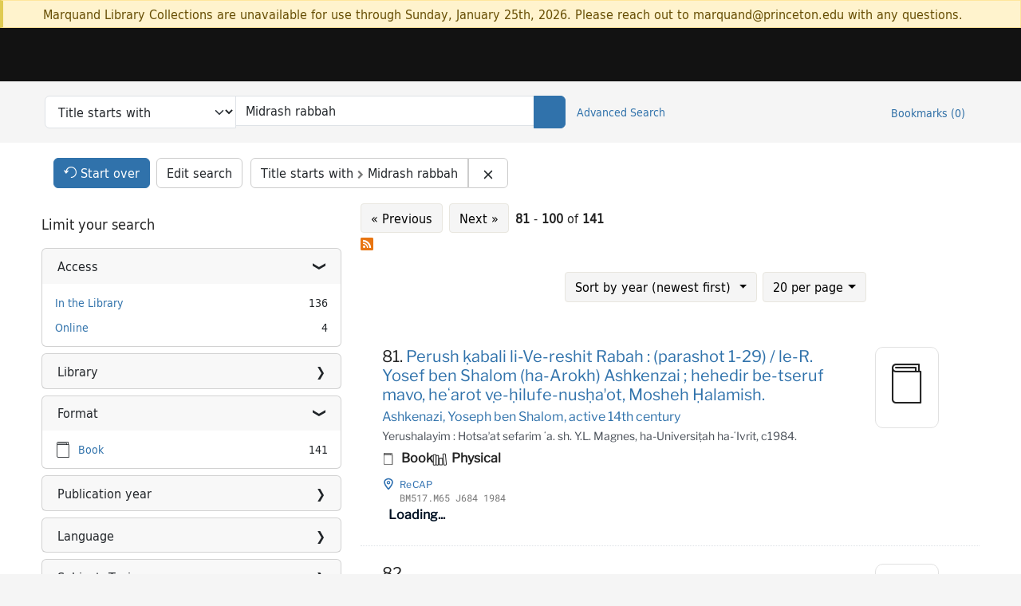

--- FILE ---
content_type: text/html; charset=utf-8
request_url: https://catalog.princeton.edu/?page=5&per_page=20&q=Midrash+rabbah&search_field=left_anchor&sort=pub_date_start_sort+desc%2C+title_sort+asc%2C+score+desc
body_size: 21527
content:
<!DOCTYPE html>
<html lang="en" class="no-js">
  <head>
    <meta charset="utf-8">
    <meta http-equiv="Content-Type" content="text/html; charset=utf-8">

    <!-- Mobile viewport optimization h5bp.com/ad -->
    <meta name="HandheldFriendly" content="True">
    <meta name="viewport" content="width=device-width,initial-scale=1.0">

    <!-- OpenGraph metadata when sharing links, e.g., on FB -->
    <meta property="og:title" content="Title starts with: Midrash rabbah - Princeton University Library Catalog Search Results" />

    <title>Title starts with: Midrash rabbah - Princeton University Library Catalog Search Results</title>
    <link href="https://catalog.princeton.edu/catalog/opensearch.xml" title="Princeton University Library Catalog" type="application/opensearchdescription+xml" rel="search" />
    <link rel="icon" type="image/x-icon" href="/assets/favicon-d278d313ce27645290d60126dc43dc8f0e84a9ba48f4efce479d6f0658b6bf75.ico" />
    <link rel="stylesheet" href="/assets/application-6b0212c7ffd32d63e4746cf22d523da06a8b583acfadc82ed9c5b89009101fa2.css" media="screen" />
    <link rel="stylesheet" href="/assets/print-dab7197237f1eb28d6fec055fc9ab977543de68f256d5beae619e343a34441e0.css" media="print" />
    <link href="https://maxcdn.bootstrapcdn.com/font-awesome/4.6.3/css/font-awesome.min.css" rel="stylesheet" integrity="sha384-T8Gy5hrqNKT+hzMclPo118YTQO6cYprQmhrYwIiQ/3axmI1hQomh7Ud2hPOy8SP1" crossorigin="anonymous">
      <script src="/assets/application-fd258bb6321322d6dda9f4d842b0e438442b09046cafaed6563dcdb30fb8a804.js"></script>
      <script src="/vite/assets/application-C8iOMq4W.js" crossorigin="anonymous" type="module"></script><link rel="modulepreload" href="/vite/assets/lux_import-Z5AAuZcI.js" as="script" crossorigin="anonymous"><link rel="stylesheet" href="/vite/assets/lux_import-BmoZCljH.css" media="screen" />
    <script>window.Global = {"graphql":{"uri":"https://figgy.princeton.edu/graphql"},"figgy":{"url":"https://figgy.princeton.edu"}}</script>
    
    <script src="https://cdnjs.cloudflare.com/ajax/libs/mathjax/2.7.2/MathJax.js?config=TeX-MML-AM_CHTML" async="async"></script>
    <script src="https://www.google.com/books/jsapi.js" defer="defer"></script>
    <meta name="csrf-param" content="authenticity_token" />
<meta name="csrf-token" content="TfESRobC9iWFC8GsDiD-z7TFIH7AmnRvstNhZGw0xQdrTiyW-Yubzs17jwyCe4kibILyo5SFrcv5-jLCOx3BLw" />
      <meta name="totalResults" content="141" />
<meta name="startIndex" content="80" />
<meta name="itemsPerPage" content="20" />

  <link rel="alternate" type="application/rss+xml" title="RSS for results" href="/catalog.rss?page=5&amp;per_page=20&amp;q=Midrash+rabbah&amp;search_field=left_anchor&amp;sort=pub_date_start_sort+desc%2C+title_sort+asc%2C+score+desc" />
  <link rel="alternate" type="application/atom+xml" title="Atom for results" href="/catalog.atom?page=5&amp;per_page=20&amp;q=Midrash+rabbah&amp;search_field=left_anchor&amp;sort=pub_date_start_sort+desc%2C+title_sort+asc%2C+score+desc" />
  <link rel="alternate" type="application/json" title="JSON" href="/catalog.json?page=5&amp;per_page=20&amp;q=Midrash+rabbah&amp;search_field=left_anchor&amp;sort=pub_date_start_sort+desc%2C+title_sort+asc%2C+score+desc" />

    <!-- Google Tag Manager -->
<script>(function(w,d,s,l,i){w[l]=w[l]||[];w[l].push({'gtm.start':new Date().getTime(),event:'gtm.js'});var f=d.getElementsByTagName(s)[0],j=d.createElement(s),dl=l!='dataLayer'?'&l='+l:'';j.async=true;j.src='https://www.googletagmanager.com/gtm.js?id='+i+dl;f.parentNode.insertBefore(j,f);})(window,document,'script','dataLayer','GTM-W8GV6VVT');</script>
<!-- End Google Tag Manager -->

  </head>

  <body class="blacklight-catalog blacklight-catalog-index"
        data-bibdata-base-url="https://bibdata.princeton.edu" >
  <nav id="skip-link" role="navigation" aria-label="Skip links">
    <!-- Google Tag Manager (noscript) -->
<noscript><iframe aria-hidden='true' src="https://www.googletagmanager.com/ns.html?id=GTM-W8GV6VVT" height="0" width="0" style="display:none;visibility:hidden"></iframe></noscript>
<!-- End Google Tag Manager (noscript) -->

      <a class="element-invisible element-focusable rounded-bottom py-2 px-3" data-turbolinks="false" href="#search_field">Skip to search</a>
    <a class="element-invisible element-focusable rounded-bottom py-2 px-3" data-turbolinks="false" href="#main-container">Skip to main content</a>
        <a class="element-invisible element-focusable rounded-bottom py-2 px-3" data-turbolinks="false" href="#documents">Skip to result 81 of 141</a>

  </nav>
    <div class="col-12 alert alert-warning announcement">
    <div class="container">
      <p>
      Marquand Library Collections are unavailable for use through Sunday, January 25th, 2026. Please reach out to marquand@princeton.edu with any questions.
      </p>
    </div>
  </div>

<header class="lux">
  <div class="pul_header">
      <orangelight-header bookmarks="0" :logged-in="false"></orangelight-header>
  </div>

    <div class="header__secondary">
      <nav class="container" aria-label='Search'>
        <div class="row">
          <div id="search-navbar" class="search-navbar navbar" role="search">
            <form class="search-query-form" action="https://catalog.princeton.edu/catalog" accept-charset="UTF-8" method="get">
  <input type="hidden" name="per_page" value="20" autocomplete="off" />
<input type="hidden" name="sort" value="pub_date_start_sort desc, title_sort asc, score desc" autocomplete="off" />
    <label class="visually-hidden" for="search_field">Search in</label>
  <div class="input-group">
    

        <select id="search_field" aria-label="Targeted search options" class="form-select search-field" name="search_field"><option data-placeholder="Search..." value="all_fields">Keyword</option>
<option data-placeholder="Search..." value="title">Title (keyword)</option>
<option data-placeholder="Search..." value="author">Author (keyword)</option>
<option data-placeholder="Search..." value="subject">Subject (keyword)</option>
<option data-placeholder="Search..." selected="selected" value="left_anchor">Title starts with</option>
<option data-placeholder="Search..." value="browse_subject">Subject (browse)</option>
<option data-placeholder="Search..." value="browse_name">Author (browse)</option>
<option data-placeholder="Last name, first name. Title" value="name_title">Author (sorted by title)</option>
<option data-placeholder="e.g. P19.737.3" value="browse_cn">Call number (browse)</option></select>

    <label class="visually-hidden" for="q">search for</label>
      <span class="search-input">
            <input value="Midrash rabbah" placeholder="Search..." class="search_q q form-control rounded-0" aria-label="search for" id="q" type="search" name="q" />
      </span>

    
        <button type="submit" class="btn btn-primary search-btn" id="search">
          <span class="submit-search-text visually-hidden">Search</span>
          <span class="lux">
            <lux-icon-base icon-name="search">
              <lux-icon-search class="lux-icon lux-icon-search" aria-hidden="true"></lux-icon-search>
            </lux-icon-base>
          </span>
        </button>
  </div>
</form>

            <ul class="search-options">
              <li>
                <a class="advanced_search" href="/advanced">Advanced Search</a>
              </li>
            </ul>
            <div class="user-utils">
  <ul class="nav justify-content-end">
    
      <li class="nav-item"><a id="bookmarks_nav" class="nav-link" href="/bookmarks">
  Bookmarks
  <span class="bookmarks-parens">
    (<span class="bookmarks-count" data-role='bookmark-counter'>0</span>)
  </span>
</a></li>
  </ul>
</div>

          </div>
        <div>
      </nav>
    </div>
</header>


  <dialog id="blacklight-modal" class="modal" data-turbo="false">
  <div class="modal-dialog modal-lg">
    <div class="modal-content">
    </div>
  </div>
</dialog>
 <!-- only render if page is using modal -->

  <main id="main-container" tabindex="-1">
    <div class="container">

      <h1 class="visually-hidden application-heading">Princeton University Library Catalog</h1>

      <div class="row">
  <div class="col-md-12">
    <div id="main-flashes" class="">
      <div class="flash_messages">
  <div class="container">
      
      
      
      
  </div>
</div>

    </div>
  </div>
</div>


      <div class="row">
        <div class="col-12">
  <div id="appliedParams" class="clearfix constraints-container">
    <h2 class="visually-hidden">Search Constraints</h2>

  <div class="button--start-over">
    <a class="catalog_startOverLink btn btn-primary" id="startOverLink" href="/"><span class="icon-refresh" aria-hidden="true"></span> <span>Start over</span></a>
  </div>
  <div class="button--edit-search">
    <a class="catalog_editSearchLink btn btn-outline-secondary" id="editSearchLink" href="/advanced?page=5&amp;per_page=20&amp;q=Midrash+rabbah&amp;search_field=left_anchor&amp;sort=pub_date_start_sort+desc%2C+title_sort+asc%2C+score+desc">Edit search</a>
  </div>

    <span class="constraints-label visually-hidden">You searched for:</span>
    <span class="btn-group applied-filter constraint query">
  <span class="constraint-value btn btn-outline-secondary">
      <span class="filter-name">Title starts with</span>
      <span class="filter-value" title="Midrash rabbah">Midrash rabbah</span>
  </span>
    <a class="btn btn-outline-secondary remove" href="/?per_page=20&amp;search_field=left_anchor&amp;sort=pub_date_start_sort+desc%2C+title_sort+asc%2C+score+desc">
      <span class="blacklight-icons blacklight-icons-remove"><svg xmlns="http://www.w3.org/2000/svg" width="16" height="16" fill="currentColor" class="bi bi-x fs-4" viewBox="0 0 16 16">
  <path d="M4.646 4.646a.5.5 0 0 1 .708 0L8 7.293l2.646-2.647a.5.5 0 0 1 .708.708L8.707 8l2.647 2.646a.5.5 0 0 1-.708.708L8 8.707l-2.646 2.647a.5.5 0 0 1-.708-.708L7.293 8 4.646 5.354a.5.5 0 0 1 0-.708"/>
</svg>
</span>
      <span class="sr-only visually-hidden">Remove constraint Title starts with: Midrash rabbah</span>
</a></span>


    

</div>
</div>
<div id="sidebar" class="col-12 col-md-4">
  <search>
    <div id="facets" class="facets sidenav facets-toggleable-md">
  <div class="facets-header">
    <h2 class="facets-heading">Limit your search</h2>

    <button class="btn btn-outline-secondary facet-toggle-button d-block d-lg-none" type="button" data-toggle="collapse" data-target="#facet-panel-collapse" data-bs-toggle="collapse" data-bs-target="#facet-panel-collapse" aria-controls="facet-panel-collapse" aria-expanded="false">
      <span data-show-label>Show facets</span>
      <span data-hide-label>Hide facets</span>
</button>  </div>

  <div id="facet-panel-collapse" class="facets-collapse collapse">
            <div class="card facet-limit blacklight-access_facet ">
  <h3 class="card-header p-0 facet-field-heading" id="facet-access_facet-header">
    <button
      type="button"
      class="btn w-100 d-block btn-block p-2 text-start text-left collapse-toggle "
      data-toggle="collapse"
      data-bs-toggle="collapse"
      data-target="#facet-access_facet"
      data-bs-target="#facet-access_facet"
      aria-expanded="true"
      aria-controls="facet-access_facet"
    >
          Access

    </button>
  </h3>
  <div id="facet-access_facet" role="region" aria-labelledby="facet-access_facet-header" class="panel-collapse facet-content collapse show">
    <div class="card-body">
          
    <ul class="facet-values list-unstyled">
      <li><span class="facet-label"><a class="facet-select" rel="nofollow" href="/?f%5Baccess_facet%5D%5B%5D=In+the+Library&amp;per_page=20&amp;q=Midrash+rabbah&amp;search_field=left_anchor&amp;sort=pub_date_start_sort+desc%2C+title_sort+asc%2C+score+desc">In the Library</a></span><span class="facet-count">136</span></li><li><span class="facet-label"><a class="facet-select" rel="nofollow" href="/?f%5Baccess_facet%5D%5B%5D=Online&amp;per_page=20&amp;q=Midrash+rabbah&amp;search_field=left_anchor&amp;sort=pub_date_start_sort+desc%2C+title_sort+asc%2C+score+desc">Online</a></span><span class="facet-count">4</span></li>
    </ul>


    </div>
  </div>
</div>
<div class="card facet-limit blacklight-location ">
  <h3 class="card-header p-0 facet-field-heading" id="facet-location-header">
    <button
      type="button"
      class="btn w-100 d-block btn-block p-2 text-start text-left collapse-toggle collapsed"
      data-toggle="collapse"
      data-bs-toggle="collapse"
      data-target="#facet-location"
      data-bs-target="#facet-location"
      aria-expanded="false"
      aria-controls="facet-location"
    >
          Library

    </button>
  </h3>
  <div id="facet-location" role="region" aria-labelledby="facet-location-header" class="panel-collapse facet-content collapse ">
    <div class="card-body">
          
    <ul class="facet-values list-unstyled">
      <li><span class="facet-label"><a class="facet-select" rel="nofollow" href="/?f%5Blocation%5D%5B%5D=Firestone+Library&amp;per_page=20&amp;q=Midrash+rabbah&amp;search_field=left_anchor&amp;sort=pub_date_start_sort+desc%2C+title_sort+asc%2C+score+desc">Firestone Library</a></span><span class="facet-count">31</span></li><li><span class="facet-label"><a class="facet-select" rel="nofollow" href="/?f%5Blocation%5D%5B%5D=ReCAP&amp;per_page=20&amp;q=Midrash+rabbah&amp;search_field=left_anchor&amp;sort=pub_date_start_sort+desc%2C+title_sort+asc%2C+score+desc">ReCAP</a></span><span class="facet-count">105</span></li>
    </ul>


    </div>
  </div>
</div>
<div class="card facet-limit blacklight-format ">
  <h3 class="card-header p-0 facet-field-heading" id="facet-format-header">
    <button
      type="button"
      class="btn w-100 d-block btn-block p-2 text-start text-left collapse-toggle "
      data-toggle="collapse"
      data-bs-toggle="collapse"
      data-target="#facet-format"
      data-bs-target="#facet-format"
      aria-expanded="true"
      aria-controls="facet-format"
    >
          Format

    </button>
  </h3>
  <div id="facet-format" role="region" aria-labelledby="facet-format-header" class="panel-collapse facet-content collapse show">
    <div class="card-body">
          
    <ul class="facet-values list-unstyled">
      <li><span class="icon icon-book" aria-hidden="true"></span><span class="facet-label"><a class="facet-select" rel="nofollow" href="/?f%5Bformat%5D%5B%5D=Book&amp;per_page=20&amp;q=Midrash+rabbah&amp;search_field=left_anchor&amp;sort=pub_date_start_sort+desc%2C+title_sort+asc%2C+score+desc">Book</a></span><span class="facet-count">141</span></li>
    </ul>


    </div>
  </div>
</div>
<div class="card facet-limit blacklight-pub_date_start_sort ">
  <h3 class="card-header p-0 facet-field-heading" id="facet-pub_date_start_sort-header">
    <button
      type="button"
      class="btn w-100 d-block btn-block p-2 text-start text-left collapse-toggle collapsed"
      data-toggle="collapse"
      data-bs-toggle="collapse"
      data-target="#facet-pub_date_start_sort"
      data-bs-target="#facet-pub_date_start_sort"
      aria-expanded="false"
      aria-controls="facet-pub_date_start_sort"
    >
          Publication year

    </button>
  </h3>
  <div id="facet-pub_date_start_sort" role="region" aria-labelledby="facet-pub_date_start_sort-header" class="panel-collapse facet-content collapse ">
    <div class="card-body">
          <div class="limit_content range_limit pub_date_start_sort-config blrl-plot-config"
        data-chart-enabled="true"
        data-chart-segment-border-color="rgb(255, 217, 96)"
        data-chart-segment-bg-color="rgba(255, 217, 96, 0.5)"
        data-textual-facets="true"
        data-textual-facets-collapsible="true"
        data-range-list-heading-localized="Range List"
    >

      <!-- no results profile if missing is selected -->
        <div class="chart-wrapper mb-3" data-chart-wrapper="true" style="display: none; position: relative; width: 100%; aspect-ratio: 2;">
        </div>

        <form class="range_limit_form range_pub_date_start_sort d-flex justify-content-center" action="https://catalog.princeton.edu/" accept-charset="UTF-8" method="get">
  <input type="hidden" name="q" value="Midrash rabbah" autocomplete="off" />
<input type="hidden" name="per_page" value="20" autocomplete="off" />
<input type="hidden" name="search_field" value="left_anchor" autocomplete="off" />
<input type="hidden" name="sort" value="pub_date_start_sort desc, title_sort asc, score desc" autocomplete="off" />

  <div class="range-limit-input-group">
    <div class="d-flex justify-content-between align-items-end">
      <div class="d-flex flex-column mr-1 me-1">
  <label class="text-muted small mb-1" for="range_pub_date_start_sort_begin">Begin</label>
  <input type="number" name="range[pub_date_start_sort][begin]" id="range_pub_date_start_sort_begin" value="1714" min="-2147483648" max="2147483648" class="form-control form-control-sm range_begin" />
</div>



      <div class="d-flex flex-column mr-1 me-1">
  <label class="text-muted small mb-1" for="range_pub_date_start_sort_end">End</label>
  <input type="number" name="range[pub_date_start_sort][end]" id="range_pub_date_start_sort_end" value="2025" min="-2147483648" max="2147483648" class="form-control form-control-sm range_end" />
</div>


    </div>
    <div class="d-flex justify-content-end mt-2">
      <input type="submit" value="Apply limit" class="submit btn btn-sm btn-secondary" data-disable-with="Apply limit" />
    </div>
  </div>
</form>

          <div class="distribution chart_js">
            <!-- if we already fetched segments from solr, display them
                 here. Otherwise, display a link to fetch them, which JS
                 will AJAX fetch.  -->
              <ul class="facet-values list-unstyled ">
  <li><span class="facet-label"><a class="facet-select" rel="nofollow" href="/?per_page=20&amp;q=Midrash+rabbah&amp;range%5Bpub_date_start_sort%5D%5Bbegin%5D=1100&amp;range%5Bpub_date_start_sort%5D%5Bend%5D=1199&amp;search_field=left_anchor&amp;sort=pub_date_start_sort+desc%2C+title_sort+asc%2C+score+desc"><span class="from" data-blrl-begin="1100">1100</span> to <span class="to" data-blrl-end="1199">1199</span></a></span><span class="facet-count">0</span></li><li><span class="facet-label"><a class="facet-select" rel="nofollow" href="/?per_page=20&amp;q=Midrash+rabbah&amp;range%5Bpub_date_start_sort%5D%5Bbegin%5D=1200&amp;range%5Bpub_date_start_sort%5D%5Bend%5D=1299&amp;search_field=left_anchor&amp;sort=pub_date_start_sort+desc%2C+title_sort+asc%2C+score+desc"><span class="from" data-blrl-begin="1200">1200</span> to <span class="to" data-blrl-end="1299">1299</span></a></span><span class="facet-count">0</span></li><li><span class="facet-label"><a class="facet-select" rel="nofollow" href="/?per_page=20&amp;q=Midrash+rabbah&amp;range%5Bpub_date_start_sort%5D%5Bbegin%5D=1300&amp;range%5Bpub_date_start_sort%5D%5Bend%5D=1399&amp;search_field=left_anchor&amp;sort=pub_date_start_sort+desc%2C+title_sort+asc%2C+score+desc"><span class="from" data-blrl-begin="1300">1300</span> to <span class="to" data-blrl-end="1399">1399</span></a></span><span class="facet-count">0</span></li><li><span class="facet-label"><a class="facet-select" rel="nofollow" href="/?per_page=20&amp;q=Midrash+rabbah&amp;range%5Bpub_date_start_sort%5D%5Bbegin%5D=1400&amp;range%5Bpub_date_start_sort%5D%5Bend%5D=1499&amp;search_field=left_anchor&amp;sort=pub_date_start_sort+desc%2C+title_sort+asc%2C+score+desc"><span class="from" data-blrl-begin="1400">1400</span> to <span class="to" data-blrl-end="1499">1499</span></a></span><span class="facet-count">0</span></li><li><span class="facet-label"><a class="facet-select" rel="nofollow" href="/?per_page=20&amp;q=Midrash+rabbah&amp;range%5Bpub_date_start_sort%5D%5Bbegin%5D=1500&amp;range%5Bpub_date_start_sort%5D%5Bend%5D=1599&amp;search_field=left_anchor&amp;sort=pub_date_start_sort+desc%2C+title_sort+asc%2C+score+desc"><span class="from" data-blrl-begin="1500">1500</span> to <span class="to" data-blrl-end="1599">1599</span></a></span><span class="facet-count">0</span></li><li><span class="facet-label"><a class="facet-select" rel="nofollow" href="/?per_page=20&amp;q=Midrash+rabbah&amp;range%5Bpub_date_start_sort%5D%5Bbegin%5D=1600&amp;range%5Bpub_date_start_sort%5D%5Bend%5D=1699&amp;search_field=left_anchor&amp;sort=pub_date_start_sort+desc%2C+title_sort+asc%2C+score+desc"><span class="from" data-blrl-begin="1600">1600</span> to <span class="to" data-blrl-end="1699">1699</span></a></span><span class="facet-count">0</span></li><li><span class="facet-label"><a class="facet-select" rel="nofollow" href="/?per_page=20&amp;q=Midrash+rabbah&amp;range%5Bpub_date_start_sort%5D%5Bbegin%5D=1700&amp;range%5Bpub_date_start_sort%5D%5Bend%5D=1799&amp;search_field=left_anchor&amp;sort=pub_date_start_sort+desc%2C+title_sort+asc%2C+score+desc"><span class="from" data-blrl-begin="1700">1700</span> to <span class="to" data-blrl-end="1799">1799</span></a></span><span class="facet-count">1</span></li><li><span class="facet-label"><a class="facet-select" rel="nofollow" href="/?per_page=20&amp;q=Midrash+rabbah&amp;range%5Bpub_date_start_sort%5D%5Bbegin%5D=1800&amp;range%5Bpub_date_start_sort%5D%5Bend%5D=1899&amp;search_field=left_anchor&amp;sort=pub_date_start_sort+desc%2C+title_sort+asc%2C+score+desc"><span class="from" data-blrl-begin="1800">1800</span> to <span class="to" data-blrl-end="1899">1899</span></a></span><span class="facet-count">9</span></li><li><span class="facet-label"><a class="facet-select" rel="nofollow" href="/?per_page=20&amp;q=Midrash+rabbah&amp;range%5Bpub_date_start_sort%5D%5Bbegin%5D=1900&amp;range%5Bpub_date_start_sort%5D%5Bend%5D=1999&amp;search_field=left_anchor&amp;sort=pub_date_start_sort+desc%2C+title_sort+asc%2C+score+desc"><span class="from" data-blrl-begin="1900">1900</span> to <span class="to" data-blrl-end="1999">1999</span></a></span><span class="facet-count">87</span></li><li><span class="facet-label"><a class="facet-select" rel="nofollow" href="/?per_page=20&amp;q=Midrash+rabbah&amp;range%5Bpub_date_start_sort%5D%5Bbegin%5D=2000&amp;range%5Bpub_date_start_sort%5D%5Bend%5D=2027&amp;search_field=left_anchor&amp;sort=pub_date_start_sort+desc%2C+title_sort+asc%2C+score+desc"><span class="from" data-blrl-begin="2000">2000</span> to <span class="to" data-blrl-end="2027">2027</span></a></span><span class="facet-count">44</span></li>
</ul>

          </div>

    </div>


    </div>
  </div>
</div>
<div class="card facet-limit blacklight-language_facet ">
  <h3 class="card-header p-0 facet-field-heading" id="facet-language_facet-header">
    <button
      type="button"
      class="btn w-100 d-block btn-block p-2 text-start text-left collapse-toggle collapsed"
      data-toggle="collapse"
      data-bs-toggle="collapse"
      data-target="#facet-language_facet"
      data-bs-target="#facet-language_facet"
      aria-expanded="false"
      aria-controls="facet-language_facet"
    >
          Language

    </button>
  </h3>
  <div id="facet-language_facet" role="region" aria-labelledby="facet-language_facet-header" class="panel-collapse facet-content collapse ">
    <div class="card-body">
          
    <ul class="facet-values list-unstyled">
      <li><span class="facet-label"><a class="facet-select" rel="nofollow" href="/?f%5Blanguage_facet%5D%5B%5D=Hebrew&amp;per_page=20&amp;q=Midrash+rabbah&amp;search_field=left_anchor&amp;sort=pub_date_start_sort+desc%2C+title_sort+asc%2C+score+desc">Hebrew</a></span><span class="facet-count">97</span></li><li><span class="facet-label"><a class="facet-select" rel="nofollow" href="/?f%5Blanguage_facet%5D%5B%5D=English&amp;per_page=20&amp;q=Midrash+rabbah&amp;search_field=left_anchor&amp;sort=pub_date_start_sort+desc%2C+title_sort+asc%2C+score+desc">English</a></span><span class="facet-count">34</span></li><li><span class="facet-label"><a class="facet-select" rel="nofollow" href="/?f%5Blanguage_facet%5D%5B%5D=German&amp;per_page=20&amp;q=Midrash+rabbah&amp;search_field=left_anchor&amp;sort=pub_date_start_sort+desc%2C+title_sort+asc%2C+score+desc">German</a></span><span class="facet-count">9</span></li><li><span class="facet-label"><a class="facet-select" rel="nofollow" href="/?f%5Blanguage_facet%5D%5B%5D=French&amp;per_page=20&amp;q=Midrash+rabbah&amp;search_field=left_anchor&amp;sort=pub_date_start_sort+desc%2C+title_sort+asc%2C+score+desc">French</a></span><span class="facet-count">6</span></li><li><span class="facet-label"><a class="facet-select" rel="nofollow" href="/?f%5Blanguage_facet%5D%5B%5D=Spanish&amp;per_page=20&amp;q=Midrash+rabbah&amp;search_field=left_anchor&amp;sort=pub_date_start_sort+desc%2C+title_sort+asc%2C+score+desc">Spanish</a></span><span class="facet-count">4</span></li><li><span class="facet-label"><a class="facet-select" rel="nofollow" href="/?f%5Blanguage_facet%5D%5B%5D=Aramaic&amp;per_page=20&amp;q=Midrash+rabbah&amp;search_field=left_anchor&amp;sort=pub_date_start_sort+desc%2C+title_sort+asc%2C+score+desc">Aramaic</a></span><span class="facet-count">3</span></li><li><span class="facet-label"><a class="facet-select" rel="nofollow" href="/?f%5Blanguage_facet%5D%5B%5D=Russian&amp;per_page=20&amp;q=Midrash+rabbah&amp;search_field=left_anchor&amp;sort=pub_date_start_sort+desc%2C+title_sort+asc%2C+score+desc">Russian</a></span><span class="facet-count">3</span></li><li><span class="facet-label"><a class="facet-select" rel="nofollow" href="/?f%5Blanguage_facet%5D%5B%5D=Italian&amp;per_page=20&amp;q=Midrash+rabbah&amp;search_field=left_anchor&amp;sort=pub_date_start_sort+desc%2C+title_sort+asc%2C+score+desc">Italian</a></span><span class="facet-count">2</span></li><li><span class="facet-label"><a class="facet-select" rel="nofollow" href="/?f%5Blanguage_facet%5D%5B%5D=Yiddish&amp;per_page=20&amp;q=Midrash+rabbah&amp;search_field=left_anchor&amp;sort=pub_date_start_sort+desc%2C+title_sort+asc%2C+score+desc">Yiddish</a></span><span class="facet-count">2</span></li><li><span class="facet-label"><a class="facet-select" rel="nofollow" href="/?f%5Blanguage_facet%5D%5B%5D=Arabic&amp;per_page=20&amp;q=Midrash+rabbah&amp;search_field=left_anchor&amp;sort=pub_date_start_sort+desc%2C+title_sort+asc%2C+score+desc">Arabic</a></span><span class="facet-count">1</span></li>
    </ul>


        <div class="more_facets">
          <a data-blacklight-modal="trigger" data-turbo="false" href="/catalog/facet/language_facet?per_page=20&amp;q=Midrash+rabbah&amp;search_field=left_anchor&amp;sort=pub_date_start_sort+desc%2C+title_sort+asc%2C+score+desc">more <span class="sr-only visually-hidden">Language</span> »</a>
        </div>
    </div>
  </div>
</div>
<div class="card facet-limit blacklight-subject_topic_facet ">
  <h3 class="card-header p-0 facet-field-heading" id="facet-subject_topic_facet-header">
    <button
      type="button"
      class="btn w-100 d-block btn-block p-2 text-start text-left collapse-toggle collapsed"
      data-toggle="collapse"
      data-bs-toggle="collapse"
      data-target="#facet-subject_topic_facet"
      data-bs-target="#facet-subject_topic_facet"
      aria-expanded="false"
      aria-controls="facet-subject_topic_facet"
    >
          Subject: Topic

    </button>
  </h3>
  <div id="facet-subject_topic_facet" role="region" aria-labelledby="facet-subject_topic_facet-header" class="panel-collapse facet-content collapse ">
    <div class="card-body">
          
    <ul class="facet-values list-unstyled">
      <li><span class="facet-label"><a class="facet-select" rel="nofollow" href="/?f%5Bsubject_topic_facet%5D%5B%5D=Commentaries&amp;per_page=20&amp;q=Midrash+rabbah&amp;search_field=left_anchor&amp;sort=pub_date_start_sort+desc%2C+title_sort+asc%2C+score+desc">Commentaries</a></span><span class="facet-count">45</span></li><li><span class="facet-label"><a class="facet-select" rel="nofollow" href="/?f%5Bsubject_topic_facet%5D%5B%5D=Midrash+rabbah&amp;per_page=20&amp;q=Midrash+rabbah&amp;search_field=left_anchor&amp;sort=pub_date_start_sort+desc%2C+title_sort+asc%2C+score+desc">Midrash rabbah</a></span><span class="facet-count">29</span></li><li><span class="facet-label"><a class="facet-select" rel="nofollow" href="/?f%5Bsubject_topic_facet%5D%5B%5D=Criticism%2C+interpretation%2C+etc&amp;per_page=20&amp;q=Midrash+rabbah&amp;search_field=left_anchor&amp;sort=pub_date_start_sort+desc%2C+title_sort+asc%2C+score+desc">Criticism, interpretation, etc</a></span><span class="facet-count">18</span></li><li><span class="facet-label"><a class="facet-select" rel="nofollow" href="/?f%5Bsubject_topic_facet%5D%5B%5D=Midrash+rabbah+Genesis&amp;per_page=20&amp;q=Midrash+rabbah&amp;search_field=left_anchor&amp;sort=pub_date_start_sort+desc%2C+title_sort+asc%2C+score+desc">Midrash rabbah Genesis</a></span><span class="facet-count">15</span></li><li><span class="facet-label"><a class="facet-select" rel="nofollow" href="/?f%5Bsubject_topic_facet%5D%5B%5D=Bible+Pentateuch&amp;per_page=20&amp;q=Midrash+rabbah&amp;search_field=left_anchor&amp;sort=pub_date_start_sort+desc%2C+title_sort+asc%2C+score+desc">Bible Pentateuch</a></span><span class="facet-count">12</span></li><li><span class="facet-label"><a class="facet-select" rel="nofollow" href="/?f%5Bsubject_topic_facet%5D%5B%5D=Bible+Ruth&amp;per_page=20&amp;q=Midrash+rabbah&amp;search_field=left_anchor&amp;sort=pub_date_start_sort+desc%2C+title_sort+asc%2C+score+desc">Bible Ruth</a></span><span class="facet-count">10</span></li><li><span class="facet-label"><a class="facet-select" rel="nofollow" href="/?f%5Bsubject_topic_facet%5D%5B%5D=Bible+Five+Scrolls&amp;per_page=20&amp;q=Midrash+rabbah&amp;search_field=left_anchor&amp;sort=pub_date_start_sort+desc%2C+title_sort+asc%2C+score+desc">Bible Five Scrolls</a></span><span class="facet-count">9</span></li><li><span class="facet-label"><a class="facet-select" rel="nofollow" href="/?f%5Bsubject_topic_facet%5D%5B%5D=Bible+Lamentations&amp;per_page=20&amp;q=Midrash+rabbah&amp;search_field=left_anchor&amp;sort=pub_date_start_sort+desc%2C+title_sort+asc%2C+score+desc">Bible Lamentations</a></span><span class="facet-count">9</span></li><li><span class="facet-label"><a class="facet-select" rel="nofollow" href="/?f%5Bsubject_topic_facet%5D%5B%5D=Judaism&amp;per_page=20&amp;q=Midrash+rabbah&amp;search_field=left_anchor&amp;sort=pub_date_start_sort+desc%2C+title_sort+asc%2C+score+desc">Judaism</a></span><span class="facet-count">9</span></li><li><span class="facet-label"><a class="facet-select" rel="nofollow" href="/?f%5Bsubject_topic_facet%5D%5B%5D=Midrash+rabbah+Lamentations&amp;per_page=20&amp;q=Midrash+rabbah&amp;search_field=left_anchor&amp;sort=pub_date_start_sort+desc%2C+title_sort+asc%2C+score+desc">Midrash rabbah Lamentations</a></span><span class="facet-count">8</span></li>
    </ul>


        <div class="more_facets">
          <a data-blacklight-modal="trigger" data-turbo="false" href="/catalog/facet/subject_topic_facet?per_page=20&amp;q=Midrash+rabbah&amp;search_field=left_anchor&amp;sort=pub_date_start_sort+desc%2C+title_sort+asc%2C+score+desc">more <span class="sr-only visually-hidden">Subject: Topic</span> »</a>
        </div>
    </div>
  </div>
</div>
<div class="card facet-limit blacklight-genre_facet ">
  <h3 class="card-header p-0 facet-field-heading" id="facet-genre_facet-header">
    <button
      type="button"
      class="btn w-100 d-block btn-block p-2 text-start text-left collapse-toggle collapsed"
      data-toggle="collapse"
      data-bs-toggle="collapse"
      data-target="#facet-genre_facet"
      data-bs-target="#facet-genre_facet"
      aria-expanded="false"
      aria-controls="facet-genre_facet"
    >
          Subject: Genre

    </button>
  </h3>
  <div id="facet-genre_facet" role="region" aria-labelledby="facet-genre_facet-header" class="panel-collapse facet-content collapse ">
    <div class="card-body">
          
    <ul class="facet-values list-unstyled">
      <li><span class="facet-label"><a class="facet-select" rel="nofollow" href="/?f%5Bgenre_facet%5D%5B%5D=Commentaries&amp;per_page=20&amp;q=Midrash+rabbah&amp;search_field=left_anchor&amp;sort=pub_date_start_sort+desc%2C+title_sort+asc%2C+score+desc">Commentaries</a></span><span class="facet-count">90</span></li><li><span class="facet-label"><a class="facet-select" rel="nofollow" href="/?f%5Bgenre_facet%5D%5B%5D=Early+works+to+1800&amp;per_page=20&amp;q=Midrash+rabbah&amp;search_field=left_anchor&amp;sort=pub_date_start_sort+desc%2C+title_sort+asc%2C+score+desc">Early works to 1800</a></span><span class="facet-count">4</span></li><li><span class="facet-label"><a class="facet-select" rel="nofollow" href="/?f%5Bgenre_facet%5D%5B%5D=Indexes&amp;per_page=20&amp;q=Midrash+rabbah&amp;search_field=left_anchor&amp;sort=pub_date_start_sort+desc%2C+title_sort+asc%2C+score+desc">Indexes</a></span><span class="facet-count">2</span></li><li><span class="facet-label"><a class="facet-select" rel="nofollow" href="/?f%5Bgenre_facet%5D%5B%5D=Texts&amp;per_page=20&amp;q=Midrash+rabbah&amp;search_field=left_anchor&amp;sort=pub_date_start_sort+desc%2C+title_sort+asc%2C+score+desc">Texts</a></span><span class="facet-count">2</span></li><li><span class="facet-label"><a class="facet-select" rel="nofollow" href="/?f%5Bgenre_facet%5D%5B%5D=Translations+into+German&amp;per_page=20&amp;q=Midrash+rabbah&amp;search_field=left_anchor&amp;sort=pub_date_start_sort+desc%2C+title_sort+asc%2C+score+desc">Translations into German</a></span><span class="facet-count">2</span></li><li><span class="facet-label"><a class="facet-select" rel="nofollow" href="/?f%5Bgenre_facet%5D%5B%5D=Biography&amp;per_page=20&amp;q=Midrash+rabbah&amp;search_field=left_anchor&amp;sort=pub_date_start_sort+desc%2C+title_sort+asc%2C+score+desc">Biography</a></span><span class="facet-count">1</span></li><li><span class="facet-label"><a class="facet-select" rel="nofollow" href="/?f%5Bgenre_facet%5D%5B%5D=Correspondence&amp;per_page=20&amp;q=Midrash+rabbah&amp;search_field=left_anchor&amp;sort=pub_date_start_sort+desc%2C+title_sort+asc%2C+score+desc">Correspondence</a></span><span class="facet-count">1</span></li><li><span class="facet-label"><a class="facet-select" rel="nofollow" href="/?f%5Bgenre_facet%5D%5B%5D=Poetry&amp;per_page=20&amp;q=Midrash+rabbah&amp;search_field=left_anchor&amp;sort=pub_date_start_sort+desc%2C+title_sort+asc%2C+score+desc">Poetry</a></span><span class="facet-count">1</span></li><li><span class="facet-label"><a class="facet-select" rel="nofollow" href="/?f%5Bgenre_facet%5D%5B%5D=Primary+sources&amp;per_page=20&amp;q=Midrash+rabbah&amp;search_field=left_anchor&amp;sort=pub_date_start_sort+desc%2C+title_sort+asc%2C+score+desc">Primary sources</a></span><span class="facet-count">1</span></li><li><span class="facet-label"><a class="facet-select" rel="nofollow" href="/?f%5Bgenre_facet%5D%5B%5D=Sermons&amp;per_page=20&amp;q=Midrash+rabbah&amp;search_field=left_anchor&amp;sort=pub_date_start_sort+desc%2C+title_sort+asc%2C+score+desc">Sermons</a></span><span class="facet-count">1</span></li>
    </ul>


        <div class="more_facets">
          <a data-blacklight-modal="trigger" data-turbo="false" href="/catalog/facet/genre_facet?per_page=20&amp;q=Midrash+rabbah&amp;search_field=left_anchor&amp;sort=pub_date_start_sort+desc%2C+title_sort+asc%2C+score+desc">more <span class="sr-only visually-hidden">Subject: Genre</span> »</a>
        </div>
    </div>
  </div>
</div>
<div class="card facet-limit blacklight-subject_era_facet ">
  <h3 class="card-header p-0 facet-field-heading" id="facet-subject_era_facet-header">
    <button
      type="button"
      class="btn w-100 d-block btn-block p-2 text-start text-left collapse-toggle collapsed"
      data-toggle="collapse"
      data-bs-toggle="collapse"
      data-target="#facet-subject_era_facet"
      data-bs-target="#facet-subject_era_facet"
      aria-expanded="false"
      aria-controls="facet-subject_era_facet"
    >
          Subject: Era

    </button>
  </h3>
  <div id="facet-subject_era_facet" role="region" aria-labelledby="facet-subject_era_facet-header" class="panel-collapse facet-content collapse ">
    <div class="card-body">
          
    <ul class="facet-values list-unstyled">
      <li><span class="facet-label"><a class="facet-select" rel="nofollow" href="/?f%5Bsubject_era_facet%5D%5B%5D=Talmudic+period%2C+10-425&amp;per_page=20&amp;q=Midrash+rabbah&amp;search_field=left_anchor&amp;sort=pub_date_start_sort+desc%2C+title_sort+asc%2C+score+desc">Talmudic period, 10-425</a></span><span class="facet-count">4</span></li><li><span class="facet-label"><a class="facet-select" rel="nofollow" href="/?f%5Bsubject_era_facet%5D%5B%5D=10-425&amp;per_page=20&amp;q=Midrash+rabbah&amp;search_field=left_anchor&amp;sort=pub_date_start_sort+desc%2C+title_sort+asc%2C+score+desc">10-425</a></span><span class="facet-count">1</span></li><li><span class="facet-label"><a class="facet-select" rel="nofollow" href="/?f%5Bsubject_era_facet%5D%5B%5D=Siege%2C+70+A.D&amp;per_page=20&amp;q=Midrash+rabbah&amp;search_field=left_anchor&amp;sort=pub_date_start_sort+desc%2C+title_sort+asc%2C+score+desc">Siege, 70 A.D</a></span><span class="facet-count">1</span></li>
    </ul>


    </div>
  </div>
</div>
<div class="card facet-limit blacklight-geographic_facet ">
  <h3 class="card-header p-0 facet-field-heading" id="facet-geographic_facet-header">
    <button
      type="button"
      class="btn w-100 d-block btn-block p-2 text-start text-left collapse-toggle collapsed"
      data-toggle="collapse"
      data-bs-toggle="collapse"
      data-target="#facet-geographic_facet"
      data-bs-target="#facet-geographic_facet"
      aria-expanded="false"
      aria-controls="facet-geographic_facet"
    >
          Subject: Geographic

    </button>
  </h3>
  <div id="facet-geographic_facet" role="region" aria-labelledby="facet-geographic_facet-header" class="panel-collapse facet-content collapse ">
    <div class="card-body">
          
    <ul class="facet-values list-unstyled">
      <li><span class="facet-label"><a class="facet-select" rel="nofollow" href="/?f%5Bgeographic_facet%5D%5B%5D=Israel&amp;per_page=20&amp;q=Midrash+rabbah&amp;search_field=left_anchor&amp;sort=pub_date_start_sort+desc%2C+title_sort+asc%2C+score+desc">Israel</a></span><span class="facet-count">4</span></li><li><span class="facet-label"><a class="facet-select" rel="nofollow" href="/?f%5Bgeographic_facet%5D%5B%5D=Iran&amp;per_page=20&amp;q=Midrash+rabbah&amp;search_field=left_anchor&amp;sort=pub_date_start_sort+desc%2C+title_sort+asc%2C+score+desc">Iran</a></span><span class="facet-count">1</span></li><li><span class="facet-label"><a class="facet-select" rel="nofollow" href="/?f%5Bgeographic_facet%5D%5B%5D=Iraq&amp;per_page=20&amp;q=Midrash+rabbah&amp;search_field=left_anchor&amp;sort=pub_date_start_sort+desc%2C+title_sort+asc%2C+score+desc">Iraq</a></span><span class="facet-count">1</span></li><li><span class="facet-label"><a class="facet-select" rel="nofollow" href="/?f%5Bgeographic_facet%5D%5B%5D=Israe%CC%88l&amp;per_page=20&amp;q=Midrash+rabbah&amp;search_field=left_anchor&amp;sort=pub_date_start_sort+desc%2C+title_sort+asc%2C+score+desc">Israël</a></span><span class="facet-count">1</span></li><li><span class="facet-label"><a class="facet-select" rel="nofollow" href="/?f%5Bgeographic_facet%5D%5B%5D=Jerusalem&amp;per_page=20&amp;q=Midrash+rabbah&amp;search_field=left_anchor&amp;sort=pub_date_start_sort+desc%2C+title_sort+asc%2C+score+desc">Jerusalem</a></span><span class="facet-count">1</span></li><li><span class="facet-label"><a class="facet-select" rel="nofollow" href="/?f%5Bgeographic_facet%5D%5B%5D=Kurdistan&amp;per_page=20&amp;q=Midrash+rabbah&amp;search_field=left_anchor&amp;sort=pub_date_start_sort+desc%2C+title_sort+asc%2C+score+desc">Kurdistan</a></span><span class="facet-count">1</span></li><li><span class="facet-label"><a class="facet-select" rel="nofollow" href="/?f%5Bgeographic_facet%5D%5B%5D=Turkey&amp;per_page=20&amp;q=Midrash+rabbah&amp;search_field=left_anchor&amp;sort=pub_date_start_sort+desc%2C+title_sort+asc%2C+score+desc">Turkey</a></span><span class="facet-count">1</span></li><li><span class="facet-label"><a class="facet-select" rel="nofollow" href="/?f%5Bgeographic_facet%5D%5B%5D=Vatican+City&amp;per_page=20&amp;q=Midrash+rabbah&amp;search_field=left_anchor&amp;sort=pub_date_start_sort+desc%2C+title_sort+asc%2C+score+desc">Vatican City</a></span><span class="facet-count">1</span></li><li><span class="facet-label"><a class="facet-select" rel="nofollow" href="/?f%5Bgeographic_facet%5D%5B%5D=Yemen+%28Republic%29&amp;per_page=20&amp;q=Midrash+rabbah&amp;search_field=left_anchor&amp;sort=pub_date_start_sort+desc%2C+title_sort+asc%2C+score+desc">Yemen (Republic)</a></span><span class="facet-count">1</span></li>
    </ul>


    </div>
  </div>
</div>
<div class="card facet-limit blacklight-publication_place_hierarchical_facet ">
  <h3 class="card-header p-0 facet-field-heading" id="facet-publication_place_hierarchical_facet-header">
    <button
      type="button"
      class="btn w-100 d-block btn-block p-2 text-start text-left collapse-toggle collapsed"
      data-toggle="collapse"
      data-bs-toggle="collapse"
      data-target="#facet-publication_place_hierarchical_facet"
      data-bs-target="#facet-publication_place_hierarchical_facet"
      aria-expanded="false"
      aria-controls="facet-publication_place_hierarchical_facet"
    >
          Place of publication

    </button>
  </h3>
  <div id="facet-publication_place_hierarchical_facet" role="region" aria-labelledby="facet-publication_place_hierarchical_facet-header" class="panel-collapse facet-content collapse ">
    <div class="card-body">
          <ul class="facet-hierarchy" role="tree">
        <li class="h-leaf" data-controller="" role="treeitem">
  
     <span class="facet-label">
  <a id="ad5f6439-e31b-4e04-9dd0-5dbe3e9e7d99" class="facet-select" rel="nofollow" href="/?f%5Bpublication_place_hierarchical_facet%5D%5B%5D=France&amp;per_page=20&amp;q=Midrash+rabbah&amp;search_field=left_anchor&amp;sort=pub_date_start_sort+desc%2C+title_sort+asc%2C+score+desc">France</a>
</span>
<span class="facet-count">6</span>


</li>

        <li class="h-leaf" data-controller="" role="treeitem">
  
     <span class="facet-label">
  <a id="79bf4643-0ed9-48dd-af5d-68a9fd1f7716" class="facet-select" rel="nofollow" href="/?f%5Bpublication_place_hierarchical_facet%5D%5B%5D=Germany&amp;per_page=20&amp;q=Midrash+rabbah&amp;search_field=left_anchor&amp;sort=pub_date_start_sort+desc%2C+title_sort+asc%2C+score+desc">Germany</a>
</span>
<span class="facet-count">11</span>


</li>

        <li class="h-leaf" data-controller="" role="treeitem">
  
     <span class="facet-label">
  <a id="2b2a944b-668c-4fab-8e3e-3a1820de96da" class="facet-select" rel="nofollow" href="/?f%5Bpublication_place_hierarchical_facet%5D%5B%5D=Germany+%28East%29&amp;per_page=20&amp;q=Midrash+rabbah&amp;search_field=left_anchor&amp;sort=pub_date_start_sort+desc%2C+title_sort+asc%2C+score+desc">Germany (East)</a>
</span>
<span class="facet-count">1</span>


</li>

        <li class="h-leaf" data-controller="" role="treeitem">
  
     <span class="facet-label">
  <a id="a9220631-7ecd-4fa0-b2cd-6a94edc8a467" class="facet-select" rel="nofollow" href="/?f%5Bpublication_place_hierarchical_facet%5D%5B%5D=Israel&amp;per_page=20&amp;q=Midrash+rabbah&amp;search_field=left_anchor&amp;sort=pub_date_start_sort+desc%2C+title_sort+asc%2C+score+desc">Israel</a>
</span>
<span class="facet-count">70</span>


</li>

        <li class="h-leaf" data-controller="" role="treeitem">
  
     <span class="facet-label">
  <a id="a89d9580-2950-4591-9082-20c425deb9f9" class="facet-select" rel="nofollow" href="/?f%5Bpublication_place_hierarchical_facet%5D%5B%5D=Italy&amp;per_page=20&amp;q=Midrash+rabbah&amp;search_field=left_anchor&amp;sort=pub_date_start_sort+desc%2C+title_sort+asc%2C+score+desc">Italy</a>
</span>
<span class="facet-count">2</span>


</li>

        <li class="h-leaf" data-controller="" role="treeitem">
  
     <span class="facet-label">
  <a id="a6e10855-1a91-464a-b5a6-b8576ef82f18" class="facet-select" rel="nofollow" href="/?f%5Bpublication_place_hierarchical_facet%5D%5B%5D=Lithuania&amp;per_page=20&amp;q=Midrash+rabbah&amp;search_field=left_anchor&amp;sort=pub_date_start_sort+desc%2C+title_sort+asc%2C+score+desc">Lithuania</a>
</span>
<span class="facet-count">1</span>


</li>

        <li class="h-leaf" data-controller="" role="treeitem">
  
     <span class="facet-label">
  <a id="acd8b0ac-bd48-42d9-88f2-8248981b8360" class="facet-select" rel="nofollow" href="/?f%5Bpublication_place_hierarchical_facet%5D%5B%5D=Netherlands&amp;per_page=20&amp;q=Midrash+rabbah&amp;search_field=left_anchor&amp;sort=pub_date_start_sort+desc%2C+title_sort+asc%2C+score+desc">Netherlands</a>
</span>
<span class="facet-count">3</span>


</li>

        <li class="h-leaf" data-controller="" role="treeitem">
  
     <span class="facet-label">
  <a id="94b9ee9f-bb2f-42b6-a866-e8d033dddb47" class="facet-select" rel="nofollow" href="/?f%5Bpublication_place_hierarchical_facet%5D%5B%5D=Poland&amp;per_page=20&amp;q=Midrash+rabbah&amp;search_field=left_anchor&amp;sort=pub_date_start_sort+desc%2C+title_sort+asc%2C+score+desc">Poland</a>
</span>
<span class="facet-count">3</span>


</li>

        <li class="h-leaf" data-controller="" role="treeitem">
  
     <span class="facet-label">
  <a id="29b3e2f6-ed9d-4886-9dac-5523ac0388e2" class="facet-select" rel="nofollow" href="/?f%5Bpublication_place_hierarchical_facet%5D%5B%5D=Russia+%28Federation%29&amp;per_page=20&amp;q=Midrash+rabbah&amp;search_field=left_anchor&amp;sort=pub_date_start_sort+desc%2C+title_sort+asc%2C+score+desc">Russia (Federation)</a>
</span>
<span class="facet-count">3</span>


</li>

        <li class="h-leaf" data-controller="" role="treeitem">
  
     <span class="facet-label">
  <a id="4a7f056b-d334-4fa5-9312-bbaa365527ac" class="facet-select" rel="nofollow" href="/?f%5Bpublication_place_hierarchical_facet%5D%5B%5D=Spain&amp;per_page=20&amp;q=Midrash+rabbah&amp;search_field=left_anchor&amp;sort=pub_date_start_sort+desc%2C+title_sort+asc%2C+score+desc">Spain</a>
</span>
<span class="facet-count">4</span>


</li>

        <li class="h-leaf" data-controller="" role="treeitem">
  
     <span class="facet-label">
  <a id="7d904601-a7af-4b57-a957-a48988bcd18c" class="facet-select" rel="nofollow" href="/?f%5Bpublication_place_hierarchical_facet%5D%5B%5D=Sweden&amp;per_page=20&amp;q=Midrash+rabbah&amp;search_field=left_anchor&amp;sort=pub_date_start_sort+desc%2C+title_sort+asc%2C+score+desc">Sweden</a>
</span>
<span class="facet-count">1</span>


</li>

        <li class="h-node" data-controller="b-h-collapsible" role="treeitem">
  <button aria-expanded="false" aria-label="Toggle subgroup" aria-describedby="97522b28-e193-42d5-83e2-ba146db1eceb" aria-controls="b-h-i3xV0EsbqI" data-action="click-&gt;b-h-collapsible#toggle" data-toggle="collapse" data-bs-toggle="collapse" data-target="#b-h-i3xV0EsbqI" data-bs-target="#b-h-i3xV0EsbqI" class="toggle-handle"><div aria-hidden="true" class="closed toggle-icon"></div><div aria-hidden="true" class="opened toggle-icon"></div></button>
     <span class="facet-label">
  <a id="97522b28-e193-42d5-83e2-ba146db1eceb" class="facet-select" rel="nofollow" href="/?f%5Bpublication_place_hierarchical_facet%5D%5B%5D=United+Kingdom&amp;per_page=20&amp;q=Midrash+rabbah&amp;search_field=left_anchor&amp;sort=pub_date_start_sort+desc%2C+title_sort+asc%2C+score+desc">United Kingdom</a>
</span>
<span class="facet-count">4</span>


    <ul id="b-h-i3xV0EsbqI" class="collapse" data-b-h-collapsible-target="list" role="group">
      <li class="h-leaf" data-controller="" role="treeitem">
  
     <span class="facet-label">
  <a id="3d197096-785b-4c96-8243-8a60f8bdd88a" class="facet-select" rel="nofollow" href="/?f%5Bpublication_place_hierarchical_facet%5D%5B%5D=United+Kingdom%3AEngland&amp;per_page=20&amp;q=Midrash+rabbah&amp;search_field=left_anchor&amp;sort=pub_date_start_sort+desc%2C+title_sort+asc%2C+score+desc">England</a>
</span>
<span class="facet-count">4</span>


</li>

    </ul>
</li>

        <li class="h-node" data-controller="b-h-collapsible" role="treeitem">
  <button aria-expanded="false" aria-label="Toggle subgroup" aria-describedby="efa9fd3b-758a-4ed9-a2a4-ab174737a058" aria-controls="b-h-RRDBiGDLYX" data-action="click-&gt;b-h-collapsible#toggle" data-toggle="collapse" data-bs-toggle="collapse" data-target="#b-h-RRDBiGDLYX" data-bs-target="#b-h-RRDBiGDLYX" class="toggle-handle"><div aria-hidden="true" class="closed toggle-icon"></div><div aria-hidden="true" class="opened toggle-icon"></div></button>
     <span class="facet-label">
  <a id="efa9fd3b-758a-4ed9-a2a4-ab174737a058" class="facet-select" rel="nofollow" href="/?f%5Bpublication_place_hierarchical_facet%5D%5B%5D=United+States&amp;per_page=20&amp;q=Midrash+rabbah&amp;search_field=left_anchor&amp;sort=pub_date_start_sort+desc%2C+title_sort+asc%2C+score+desc">United States</a>
</span>
<span class="facet-count">32</span>


    <ul id="b-h-RRDBiGDLYX" class="collapse" data-b-h-collapsible-target="list" role="group">
      <li class="h-leaf" data-controller="" role="treeitem">
  
     <span class="facet-label">
  <a id="b8680c01-26d2-4294-80a7-c9d6c0422bb4" class="facet-select" rel="nofollow" href="/?f%5Bpublication_place_hierarchical_facet%5D%5B%5D=United+States%3AGeorgia&amp;per_page=20&amp;q=Midrash+rabbah&amp;search_field=left_anchor&amp;sort=pub_date_start_sort+desc%2C+title_sort+asc%2C+score+desc">Georgia</a>
</span>
<span class="facet-count">4</span>


</li>

      <li class="h-leaf" data-controller="" role="treeitem">
  
     <span class="facet-label">
  <a id="2a9f23ac-906c-4a17-b112-4e3743086c22" class="facet-select" rel="nofollow" href="/?f%5Bpublication_place_hierarchical_facet%5D%5B%5D=United+States%3AIllinois&amp;per_page=20&amp;q=Midrash+rabbah&amp;search_field=left_anchor&amp;sort=pub_date_start_sort+desc%2C+title_sort+asc%2C+score+desc">Illinois</a>
</span>
<span class="facet-count">2</span>


</li>

      <li class="h-leaf" data-controller="" role="treeitem">
  
     <span class="facet-label">
  <a id="8708ddc0-6e8d-4012-b782-b27675eaae44" class="facet-select" rel="nofollow" href="/?f%5Bpublication_place_hierarchical_facet%5D%5B%5D=United+States%3AMassachusetts&amp;per_page=20&amp;q=Midrash+rabbah&amp;search_field=left_anchor&amp;sort=pub_date_start_sort+desc%2C+title_sort+asc%2C+score+desc">Massachusetts</a>
</span>
<span class="facet-count">1</span>


</li>

      <li class="h-leaf" data-controller="" role="treeitem">
  
     <span class="facet-label">
  <a id="a2d42aa0-177f-43d3-a3cd-34bf881381bb" class="facet-select" rel="nofollow" href="/?f%5Bpublication_place_hierarchical_facet%5D%5B%5D=United+States%3AMissouri&amp;per_page=20&amp;q=Midrash+rabbah&amp;search_field=left_anchor&amp;sort=pub_date_start_sort+desc%2C+title_sort+asc%2C+score+desc">Missouri</a>
</span>
<span class="facet-count">1</span>


</li>

      <li class="h-leaf" data-controller="" role="treeitem">
  
     <span class="facet-label">
  <a id="cba72405-bc5d-4a36-afff-ed0b59bbbd55" class="facet-select" rel="nofollow" href="/?f%5Bpublication_place_hierarchical_facet%5D%5B%5D=United+States%3ANew+York+%28State%29&amp;per_page=20&amp;q=Midrash+rabbah&amp;search_field=left_anchor&amp;sort=pub_date_start_sort+desc%2C+title_sort+asc%2C+score+desc">New York (State)</a>
</span>
<span class="facet-count">14</span>


</li>

      <li class="h-leaf" data-controller="" role="treeitem">
  
     <span class="facet-label">
  <a id="654a11e2-08e4-40ab-8a96-95a51bae01b8" class="facet-select" rel="nofollow" href="/?f%5Bpublication_place_hierarchical_facet%5D%5B%5D=United+States%3AOhio&amp;per_page=20&amp;q=Midrash+rabbah&amp;search_field=left_anchor&amp;sort=pub_date_start_sort+desc%2C+title_sort+asc%2C+score+desc">Ohio</a>
</span>
<span class="facet-count">3</span>


</li>

      <li class="h-leaf" data-controller="" role="treeitem">
  
     <span class="facet-label">
  <a id="580beb8a-12b5-4387-86aa-f1799657d867" class="facet-select" rel="nofollow" href="/?f%5Bpublication_place_hierarchical_facet%5D%5B%5D=United+States%3AOregon&amp;per_page=20&amp;q=Midrash+rabbah&amp;search_field=left_anchor&amp;sort=pub_date_start_sort+desc%2C+title_sort+asc%2C+score+desc">Oregon</a>
</span>
<span class="facet-count">1</span>


</li>

      <li class="h-leaf" data-controller="" role="treeitem">
  
     <span class="facet-label">
  <a id="d71f8b88-1153-4b5f-b3c5-9c9a6126bb3a" class="facet-select" rel="nofollow" href="/?f%5Bpublication_place_hierarchical_facet%5D%5B%5D=United+States%3APennsylvania&amp;per_page=20&amp;q=Midrash+rabbah&amp;search_field=left_anchor&amp;sort=pub_date_start_sort+desc%2C+title_sort+asc%2C+score+desc">Pennsylvania</a>
</span>
<span class="facet-count">5</span>


</li>

      <li class="h-leaf" data-controller="" role="treeitem">
  
     <span class="facet-label">
  <a id="b36c3c9e-bbf5-42c7-aba3-71e5cf0b8c95" class="facet-select" rel="nofollow" href="/?f%5Bpublication_place_hierarchical_facet%5D%5B%5D=United+States%3ASouth+Carolina&amp;per_page=20&amp;q=Midrash+rabbah&amp;search_field=left_anchor&amp;sort=pub_date_start_sort+desc%2C+title_sort+asc%2C+score+desc">South Carolina</a>
</span>
<span class="facet-count">1</span>


</li>

    </ul>
</li>

    </ul>


    </div>
  </div>
</div>
<div class="card facet-limit blacklight-lc_facet ">
  <h3 class="card-header p-0 facet-field-heading" id="facet-lc_facet-header">
    <button
      type="button"
      class="btn w-100 d-block btn-block p-2 text-start text-left collapse-toggle collapsed"
      data-toggle="collapse"
      data-bs-toggle="collapse"
      data-target="#facet-lc_facet"
      data-bs-target="#facet-lc_facet"
      aria-expanded="false"
      aria-controls="facet-lc_facet"
    >
          Classification

    </button>
  </h3>
  <div id="facet-lc_facet" role="region" aria-labelledby="facet-lc_facet-header" class="panel-collapse facet-content collapse ">
    <div class="card-body">
          <ul class="facet-hierarchy" role="tree">
        <li class="h-node" data-controller="b-h-collapsible" role="treeitem">
  <button aria-expanded="false" aria-label="Toggle subgroup" aria-describedby="e0b2f8f3-85c2-45b5-b5ff-ce14d321c8a8" aria-controls="b-h-vYT9lBvsqj" data-action="click-&gt;b-h-collapsible#toggle" data-toggle="collapse" data-bs-toggle="collapse" data-target="#b-h-vYT9lBvsqj" data-bs-target="#b-h-vYT9lBvsqj" class="toggle-handle"><div aria-hidden="true" class="closed toggle-icon"></div><div aria-hidden="true" class="opened toggle-icon"></div></button>
     <span class="facet-label">
  <a id="e0b2f8f3-85c2-45b5-b5ff-ce14d321c8a8" class="facet-select" rel="nofollow" href="/?f%5Blc_facet%5D%5B%5D=A+-+General+Works&amp;per_page=20&amp;q=Midrash+rabbah&amp;search_field=left_anchor&amp;sort=pub_date_start_sort+desc%2C+title_sort+asc%2C+score+desc">A - General Works</a>
</span>
<span class="facet-count">1</span>


    <ul id="b-h-vYT9lBvsqj" class="collapse" data-b-h-collapsible-target="list" role="group">
      <li class="h-leaf" data-controller="" role="treeitem">
  
     <span class="facet-label">
  <a id="3884d486-5285-4bab-9549-6bc5d196f5aa" class="facet-select" rel="nofollow" href="/?f%5Blc_facet%5D%5B%5D=A+-+General+Works%3AAS+-+Academies+%26+Learned+Societies&amp;per_page=20&amp;q=Midrash+rabbah&amp;search_field=left_anchor&amp;sort=pub_date_start_sort+desc%2C+title_sort+asc%2C+score+desc">AS - Academies &amp; Learned Societies</a>
</span>
<span class="facet-count">1</span>


</li>

    </ul>
</li>

        <li class="h-node" data-controller="b-h-collapsible" role="treeitem">
  <button aria-expanded="false" aria-label="Toggle subgroup" aria-describedby="c9be279f-c6c3-46d6-be34-9466af804bab" aria-controls="b-h-HbrF7g16rl" data-action="click-&gt;b-h-collapsible#toggle" data-toggle="collapse" data-bs-toggle="collapse" data-target="#b-h-HbrF7g16rl" data-bs-target="#b-h-HbrF7g16rl" class="toggle-handle"><div aria-hidden="true" class="closed toggle-icon"></div><div aria-hidden="true" class="opened toggle-icon"></div></button>
     <span class="facet-label">
  <a id="c9be279f-c6c3-46d6-be34-9466af804bab" class="facet-select" rel="nofollow" href="/?f%5Blc_facet%5D%5B%5D=B+-+Philosophy%2C+Psychology%2C+Religion&amp;per_page=20&amp;q=Midrash+rabbah&amp;search_field=left_anchor&amp;sort=pub_date_start_sort+desc%2C+title_sort+asc%2C+score+desc">B - Philosophy, Psychology, Religion</a>
</span>
<span class="facet-count">84</span>


    <ul id="b-h-HbrF7g16rl" class="collapse" data-b-h-collapsible-target="list" role="group">
      <li class="h-leaf" data-controller="" role="treeitem">
  
     <span class="facet-label">
  <a id="ee439000-ed1d-4a19-8f59-bdcc24ff3b23" class="facet-select" rel="nofollow" href="/?f%5Blc_facet%5D%5B%5D=B+-+Philosophy%2C+Psychology%2C+Religion%3ABM+-+Judaism&amp;per_page=20&amp;q=Midrash+rabbah&amp;search_field=left_anchor&amp;sort=pub_date_start_sort+desc%2C+title_sort+asc%2C+score+desc">BM - Judaism</a>
</span>
<span class="facet-count">78</span>


</li>

      <li class="h-leaf" data-controller="" role="treeitem">
  
     <span class="facet-label">
  <a id="b303da61-d5f1-4ddd-bbb8-196ce5897beb" class="facet-select" rel="nofollow" href="/?f%5Blc_facet%5D%5B%5D=B+-+Philosophy%2C+Psychology%2C+Religion%3ABS+-+The+Bible&amp;per_page=20&amp;q=Midrash+rabbah&amp;search_field=left_anchor&amp;sort=pub_date_start_sort+desc%2C+title_sort+asc%2C+score+desc">BS - The Bible</a>
</span>
<span class="facet-count">6</span>


</li>

    </ul>
</li>

    </ul>


    </div>
  </div>
</div>


  </div>
</div></search>

</div>

<div id="content" class="col-12 col-md-8">
    



<div id="sortAndPerPage" class="clearfix">
  <div class="pagination-rss float-start">
    <div class="page-links">
    <nav class="paginate-section">
        <span class="prev "><a rel="prev" href="/?page=4&amp;per_page=20&amp;q=Midrash+rabbah&amp;search_field=left_anchor&amp;sort=pub_date_start_sort+desc%2C+title_sort+asc%2C+score+desc"><span class="d-none d-lg-inline">&laquo; </span><span>Previous</span></a></span>

    <span class="next "><a rel="next" href="/?page=6&amp;per_page=20&amp;q=Midrash+rabbah&amp;search_field=left_anchor&amp;sort=pub_date_start_sort+desc%2C+title_sort+asc%2C+score+desc"><span>Next</span><span class="d-none d-lg-inline"> &raquo;<span></a></span>

    <span class="page_entries">
      <strong>81</strong> - <strong>100</strong> of <strong>141</strong>
    </span>

</nav>

    <a class="icon-rssfeed" title="Subscribe to results feed" aria-label="Subscribe to results feed" href="/catalog?format=atom&amp;page=5&amp;per_page=20&amp;q=Midrash+rabbah&amp;search_field=left_anchor&amp;sort=cataloged_tdt+desc%2C+pub_date_start_sort+desc%2C+title_sort+asc"> </a>
    </div>
  </div>
  <div class="search-widgets float-end">
    <div id="sort-dropdown" class="btn-group">
  <button type="button" class="btn btn-default dropdown-toggle" data-bs-toggle="dropdown">
      Sort<span class="d-none d-xl-inline"> by year (newest first)</span> <span class="caret"></span>
  </button>

  <ul class="dropdown-menu" role="menu">
        <li><a href="/?page=1&amp;per_page=20&amp;q=Midrash+rabbah&amp;search_field=left_anchor&amp;sort=score+desc%2C+pub_date_start_sort+desc%2C+title_sort+asc">relevance</a></li>
        <li><a href="/?page=5&amp;per_page=20&amp;q=Midrash+rabbah&amp;search_field=left_anchor&amp;sort=pub_date_start_sort+desc%2C+title_sort+asc%2C+score+desc">year (newest first)</a></li>
        <li><a href="/?page=1&amp;per_page=20&amp;q=Midrash+rabbah&amp;search_field=left_anchor&amp;sort=pub_date_start_sort+asc%2C+title_sort+asc%2C+score+desc">year (oldest first)</a></li>
        <li><a href="/?page=1&amp;per_page=20&amp;q=Midrash+rabbah&amp;search_field=left_anchor&amp;sort=author_sort+asc%2C+title_sort+asc%2C+score+desc">author</a></li>
        <li><a href="/?page=1&amp;per_page=20&amp;q=Midrash+rabbah&amp;search_field=left_anchor&amp;sort=title_sort+asc%2C+pub_date_start_sort+desc%2C+score+desc">title</a></li>
        <li><a href="/?page=1&amp;per_page=20&amp;q=Midrash+rabbah&amp;search_field=left_anchor&amp;sort=cataloged_tdt+desc%2C+title_sort+asc%2C+score+desc">date cataloged</a></li>
  </ul>
</div>

    <span class="sr-only visually-hidden">Number of results to display per page</span>
<div id="per_page-dropdown" class="btn-group per_page-dropdown">
  <button name="button" type="submit" class="btn btn-outline-secondary dropdown-toggle" aria-expanded="false" data-toggle="dropdown" data-bs-toggle="dropdown">20<span class="visually-hidden"> results per page</span><span class="d-none d-sm-inline"> per page</span><span class="caret"></span></button>

  <div class="dropdown-menu">
      <a class="dropdown-item " href="/?page=1&amp;per_page=10&amp;q=Midrash+rabbah&amp;search_field=left_anchor&amp;sort=pub_date_start_sort+desc%2C+title_sort+asc%2C+score+desc">10<span class="visually-hidden"> results per page</span></a>
      <a class="dropdown-item active" aria-current="page" href="/?page=1&amp;per_page=20&amp;q=Midrash+rabbah&amp;search_field=left_anchor&amp;sort=pub_date_start_sort+desc%2C+title_sort+asc%2C+score+desc">20<span class="visually-hidden"> results per page</span></a>
      <a class="dropdown-item " href="/?page=1&amp;per_page=50&amp;q=Midrash+rabbah&amp;search_field=left_anchor&amp;sort=pub_date_start_sort+desc%2C+title_sort+asc%2C+score+desc">50<span class="visually-hidden"> results per page</span></a>
      <a class="dropdown-item " href="/?page=1&amp;per_page=100&amp;q=Midrash+rabbah&amp;search_field=left_anchor&amp;sort=pub_date_start_sort+desc%2C+title_sort+asc%2C+score+desc">100<span class="visually-hidden"> results per page</span></a>
  </div>
</div>


      <div class="btn-group lux">
  <bookmark-all-button></bookmark-all-button>
</div>

  </div>
</div>



<h2 class="visually-hidden">Search Results</h2>

  <div id="documents" class="documents-list">
  <article data-document-id="993006473506421" data-document-counter="81" itemscope="itemscope" itemtype="http://schema.org/Thing" class="blacklight-book document document-position-81">
    <div class="row search-result-wrapper">
      <div class="record-wrapper">
        <header class="documentHeader">
  <h3 class="index_title document-title-heading col">
    <span class="document-counter">81. </span><a data-context-href="/catalog/993006473506421/track?counter=81&amp;document_id=993006473506421&amp;per_page=20" data-context-method="post" data-turbo-prefetch="false" itemprop="name" dir="ltr" href="/catalog/993006473506421">Perush ḳabali li-Ve-reshit Rabah : (parashot 1-29) / le-R. Yosef ben Shalom (ha-Arokh) Ashkenzai ; hehedir be-tseruf mavo, heʻarot ṿe-ḥilufe-nusḥaʼot, Mosheh Ḥalamish.</a></h3>
</header>

        <span vocab="http://id.loc.gov/vocabulary/identifiers/">
    <meta property="isbn" itemprop="isbn" content="9789652235558" />
    <meta property="http://purl.org/library/oclcnum" content="29635466" />
</span>

        <span class="Z3988" aria-hidden='true' title="url_ver=Z39.88-2004&amp;url_ctx_fmt=info%3Aofi%2Ffmt%3Akev%3Amtx%3Actx&amp;ctx_ver=Z39.88-2004&amp;ctx_tim=2026-01-21T05%3A33%3A54%2B00%3A00&amp;ctx_id=&amp;ctx_enc=info%3Aofi%2Fenc%3AUTF-8&amp;rft.genre=book&amp;rft.isbn=9789652235558&amp;rft.oclc=29635466&amp;rft_val_fmt=info%3Aofi%2Ffmt%3Akev%3Amtx%3Abook&amp;rft_id=https%3A%2F%2Fcatalog.princeton.edu%2Fcatalog%2F993006473506421&amp;rft_id=info%3Aoclcnum%2F29635466&amp;rfr_id=info%3Asid%2Fcatalog.princeton.edu%3Agenerator"></span>
<ul class="document-metadata dl-horizontal dl-invert">
    <li>
        <ul>
    <li class='search-metadata'>    <a class="search-name" data-original-title="Search: Ashkenazi, Yoseph ben Shalom, active 14th century" dir="ltr" href="/?f[author_s][]=Ashkenazi%2C+Yoseph+ben+Shalom%2C+active+14th+century">Ashkenazi, Yoseph ben Shalom, active 14th century</a>
</li>
  </ul>

  </li>
  <li>
        <ul>
    <li class='search-metadata'>    Yerushalayim : Hotsaʼat sefarim ʻa. sh. Y.L. Magnes, ha-Universiṭah ha-ʻIvrit, c1984.
</li>
  </ul>

  </li>
  <li>
      <ul class="lux format-badge-group">
    <li>
      <lux-badge color="gray"><svg viewBox="0 0 1420 1108.5733" xmlns="http://www.w3.org/2000/svg" class="format-icon" aria-hidden="true">
        <path d="M875 171h-22V21q0-8-6-14.5T832 0H235q-44 0-75.5 31.5T128 107v810q0 44 31.5 75.5T235 1024h640q8 0 14.5-6.5t6.5-14.5V192q0-9-6.5-15t-14.5-6zM235 43h576v128h-43v-64q0-9-6.5-15.5T747 85H235q-9 0-15.5 6.5T213 107q0 8 6.5 14.5T235 128h490v43H235q-27 0-45.5-19T171 107q0-27 18.5-45.5T235 43zm618 938H235q-27 0-45.5-18.5T171 917V192q13 10 29.5 15.5T235 213h618v768z"/>
</svg>

        Book
      </lux-badge>
    </li>
    <li>
      <lux-badge color="yellow"><svg viewBox="0 0 1420 1108.5733" xmlns="http://www.w3.org/2000/svg" class="access-icon" aria-hidden="true">
        <rect x="10" y="10" width="245" height="900" fill="transparent" stroke="currentColor" stroke-width="70" rx="50"/>
        <rect x="265" y="80" width="215" height="830" fill="transparent" stroke="currentColor" stroke-width="70" rx="50"/>
        <rect x="530" y="320" width="310" height="580" fill="transparent" stroke="currentColor" stroke-width="70" rx="50"/>
        <rect x="865" y="52" width="220" height="970" fill="transparent" stroke="currentColor" stroke-width="70" rx="50" transform="rotate(-6)"/>
</svg>

        Physical
      </lux-badge>
</ul>

  </li>

</ul>
  <div class="lux">
      <div class="holdings-card"><a href="/catalog/993006473506421"><lux-card class="holding-status" data-availability-record="false" data-record-id="993006473506421" data-holding-id="22570390820006421" data-aeon="false" data-bound-with="false"><div class="library-location" data-location="true" data-record-id="993006473506421" data-holding-id="22570390820006421"><div class="results_location row">
  <svg viewBox="0 0 20 20" width="16" height="16" aria-hidden="true" class="location-pin-icon">
    <path d="M9.5,1.8
    Q-2,4.4 9.5,17.5
    10,17.9 10.5,17.5
    22,4.4 10.5,1.8
    10,1.79 9.5,1.8Z" stroke-width="2" fill="none" />
    <circle r="2" fill="none" stroke-width="1.5" cx="10" cy="7.8">
  </svg>
  <span class="search-result-library-name">ReCAP</span>
</div>
<div class="call-number">BM517<wbr>.M65 J684 1984</div>
</div><span class="lux-text-style gray strong">Loading...</span></lux-card></a></div>        </div>
</div>

  <div class="thumbnail-wrapper">
    <div class="lux">
    <bookmark-button
      v-bind:in-bookmarks="false"
      v-bind:logged-in="false"
      document-id="993006473506421"></bookmark-button>
    </div>
          <div class="document-thumbnail" data-isbn="[&quot;9789652235558&quot;]" data-oclc="[&quot;29635466&quot;]" data-bib-id="993006473506421"><div class="default"></div></div>



  </div>

    </div>
</article><article data-document-id="scsb-2686489" data-document-counter="82" itemscope="itemscope" itemtype="http://schema.org/Thing" class="blacklight-book document document-position-82">
    <div class="row search-result-wrapper">
      <div class="record-wrapper">
        <header class="documentHeader">
  <h3 class="index_title document-title-heading col">
    <span class="document-counter">82. </span><a data-context-href="/catalog/SCSB-2686489/track?counter=82&amp;document_id=SCSB-2686489&amp;per_page=20" data-context-method="post" data-turbo-prefetch="false" itemprop="name" style="float: right;" dir="rtl" href="/catalog/SCSB-2686489">פירוש קבלי לבראשית רבה : (פרשות א־כט) / לר׳ יוסף בן שלום (הארוך) אשכנזי ; ההדיר בצירוף מבוא, הערות וחילופי־נוסחאות משה חלמיש.</a></h3>
    <h3 class="index_title document-title-heading col">
      <a data-context-href="/catalog/SCSB-2686489/track?counter=82&amp;document_id=SCSB-2686489&amp;per_page=20" data-context-method="post" data-turbo-prefetch="false" itemprop="name" dir="ltr" href="/catalog/SCSB-2686489">Perush Ḳabali li-Ve-reshit rabah : (parashot 1-29) / le-R. Yosef ben Shalom (ha-Arokh) Ashkenzai ; hehedir be-tseruf mavo, heʻarot ṿe-ḥilufe-nusḥaʾot Mosheh Ḥalamish.</a></h3></header>

        <span vocab="http://id.loc.gov/vocabulary/identifiers/">
    <meta property="isbn" itemprop="isbn" content="9789652235558" />
    <meta property="http://purl.org/library/oclcnum" content="29635466" />
</span>

        <span class="Z3988" aria-hidden='true' title="url_ver=Z39.88-2004&amp;url_ctx_fmt=info%3Aofi%2Ffmt%3Akev%3Amtx%3Actx&amp;ctx_ver=Z39.88-2004&amp;ctx_tim=2026-01-21T05%3A33%3A54%2B00%3A00&amp;ctx_id=&amp;ctx_enc=info%3Aofi%2Fenc%3AUTF-8&amp;rft.genre=book&amp;rft.isbn=9789652235558&amp;rft.oclc=29635466&amp;rft.lccn=85124472&amp;rft_val_fmt=info%3Aofi%2Ffmt%3Akev%3Amtx%3Abook&amp;rft_id=https%3A%2F%2Fcatalog.princeton.edu%2Fcatalog%2FSCSB-2686489&amp;rft_id=info%3Aoclcnum%2F29635466&amp;rft_id=info%3Alccn%2F85124472&amp;rfr_id=info%3Asid%2Fcatalog.princeton.edu%3Agenerator"></span>
<ul class="document-metadata dl-horizontal dl-invert">
    <li>
        <ul>
    <li class='search-metadata'>    <a class="search-name" data-original-title="Search: Ashkenazi, Yoseph ben Shalom, 14th cent" dir="ltr" href="/?f[author_s][]=Ashkenazi%2C+Yoseph+ben+Shalom%2C+14th+cent">Ashkenazi, Yoseph ben Shalom, 14th cent</a>
</li>
  </ul>

  </li>
  <li>
        <ul>
    <li class='search-metadata'>    <ul id="pub_created_display-list"><li class="blacklight-pub_created_display" dir="ltr">Yerushalayim : Hotsaʾat sefarim ʻa. sh. Y.L. Magnes, ha-Universiṭah ha-ʻIvrit, c1984.</li><li class="blacklight-pub_created_display" dir="rtl">ירושלים : הוצאת ספרים ע״ש י.ל. מאגנס, האוניברסיטה העברית, .c1984</li></ul>
</li>
  </ul>

  </li>
  <li>
      <ul class="lux format-badge-group">
    <li>
      <lux-badge color="gray"><svg viewBox="0 0 1420 1108.5733" xmlns="http://www.w3.org/2000/svg" class="format-icon" aria-hidden="true">
        <path d="M875 171h-22V21q0-8-6-14.5T832 0H235q-44 0-75.5 31.5T128 107v810q0 44 31.5 75.5T235 1024h640q8 0 14.5-6.5t6.5-14.5V192q0-9-6.5-15t-14.5-6zM235 43h576v128h-43v-64q0-9-6.5-15.5T747 85H235q-9 0-15.5 6.5T213 107q0 8 6.5 14.5T235 128h490v43H235q-27 0-45.5-19T171 107q0-27 18.5-45.5T235 43zm618 938H235q-27 0-45.5-18.5T171 917V192q13 10 29.5 15.5T235 213h618v768z"/>
</svg>

        Book
      </lux-badge>
    </li>
    <li>
      <lux-badge color="yellow"><svg viewBox="0 0 1420 1108.5733" xmlns="http://www.w3.org/2000/svg" class="access-icon" aria-hidden="true">
        <rect x="10" y="10" width="245" height="900" fill="transparent" stroke="currentColor" stroke-width="70" rx="50"/>
        <rect x="265" y="80" width="215" height="830" fill="transparent" stroke="currentColor" stroke-width="70" rx="50"/>
        <rect x="530" y="320" width="310" height="580" fill="transparent" stroke="currentColor" stroke-width="70" rx="50"/>
        <rect x="865" y="52" width="220" height="970" fill="transparent" stroke="currentColor" stroke-width="70" rx="50" transform="rotate(-6)"/>
</svg>

        Physical
      </lux-badge>
</ul>

  </li>

</ul>
  <div class="lux">
      <div class="holdings-card"><a href="/catalog/SCSB-2686489"><lux-card class="holding-status" data-availability-record="false" data-record-id="SCSB-2686489" data-holding-id="2664712" data-aeon="false" data-bound-with="false"><div class="library-location" data-location="true" data-record-id="SCSB-2686489" data-holding-id="2664712"><div class="results_location row">
  <svg viewBox="0 0 20 20" width="16" height="16" aria-hidden="true" class="location-pin-icon">
    <path d="M9.5,1.8
    Q-2,4.4 9.5,17.5
    10,17.9 10.5,17.5
    22,4.4 10.5,1.8
    10,1.79 9.5,1.8Z" stroke-width="2" fill="none" />
    <circle r="2" fill="none" stroke-width="1.5" cx="10" cy="7.8">
  </svg>
  <span class="search-result-library-name">ReCAP</span>
</div>
<div class="call-number">ME14997</div>
</div><span class="lux-text-style" data-scsb-availability="true" data-scsb-barcode="CU59617640"></span></lux-card></a></div>        </div>
</div>

  <div class="thumbnail-wrapper">
    <div class="lux">
    <bookmark-button
      v-bind:in-bookmarks="false"
      v-bind:logged-in="false"
      document-id="SCSB-2686489"></bookmark-button>
    </div>
          <div class="document-thumbnail" data-isbn="[&quot;9789652235558&quot;]" data-oclc="[&quot;29635466&quot;]" data-bib-id="SCSB-2686489"><div class="default"></div></div>



  </div>

    </div>
</article><article data-document-id="998064843506421" data-document-counter="83" itemscope="itemscope" itemtype="http://schema.org/Thing" class="blacklight-book document document-position-83">
    <div class="row search-result-wrapper">
      <div class="record-wrapper">
        <header class="documentHeader">
  <h3 class="index_title document-title-heading col">
    <span class="document-counter">83. </span><a data-context-href="/catalog/998064843506421/track?counter=83&amp;document_id=998064843506421&amp;per_page=20" data-context-method="post" data-turbo-prefetch="false" itemprop="name" dir="ltr" href="/catalog/998064843506421">Midrash rabah ha-mevoʼar : ṿe-hu beʼur ʻa. d. ha-peshaṭ be-lashon ḳalah u-vehirah, meyusad ʻal mefarshe ha-Midrash ... perushim ṿe-raʻyonot she-luḳṭu mi-sifre derush, musar ṿa-Ḥasidut / ḥubar, luḳaṭ ṿe-neʻerakh ʻa. y. ḥavre Mekhon ha-Midrash ha-mevoʼar.</a></h3>
</header>

        <span vocab="http://id.loc.gov/vocabulary/identifiers/">
    <meta property="http://purl.org/library/oclcnum" content="14271564" />
</span>

        <span class="Z3988" aria-hidden='true' title="url_ver=Z39.88-2004&amp;url_ctx_fmt=info%3Aofi%2Ffmt%3Akev%3Amtx%3Actx&amp;ctx_ver=Z39.88-2004&amp;ctx_tim=2026-01-21T05%3A33%3A54%2B00%3A00&amp;ctx_id=&amp;ctx_enc=info%3Aofi%2Fenc%3AUTF-8&amp;rft.genre=book&amp;rft.oclc=14271564&amp;rft.lccn=84136396&amp;rft_val_fmt=info%3Aofi%2Ffmt%3Akev%3Amtx%3Abook&amp;rft_id=https%3A%2F%2Fcatalog.princeton.edu%2Fcatalog%2F998064843506421&amp;rft_id=info%3Aoclcnum%2F14271564&amp;rft_id=info%3Alccn%2F84136396&amp;rfr_id=info%3Asid%2Fcatalog.princeton.edu%3Agenerator"></span>
<ul class="document-metadata dl-horizontal dl-invert">
    <li>
        <ul>
    <li class='search-metadata'>    Yerushalayim : Ḥavre ha-Makhon, 743- [1983- ]
</li>
  </ul>

  </li>
  <li>
      <ul class="lux format-badge-group">
    <li>
      <lux-badge color="gray"><svg viewBox="0 0 1420 1108.5733" xmlns="http://www.w3.org/2000/svg" class="format-icon" aria-hidden="true">
        <path d="M875 171h-22V21q0-8-6-14.5T832 0H235q-44 0-75.5 31.5T128 107v810q0 44 31.5 75.5T235 1024h640q8 0 14.5-6.5t6.5-14.5V192q0-9-6.5-15t-14.5-6zM235 43h576v128h-43v-64q0-9-6.5-15.5T747 85H235q-9 0-15.5 6.5T213 107q0 8 6.5 14.5T235 128h490v43H235q-27 0-45.5-19T171 107q0-27 18.5-45.5T235 43zm618 938H235q-27 0-45.5-18.5T171 917V192q13 10 29.5 15.5T235 213h618v768z"/>
</svg>

        Book
      </lux-badge>
    </li>
    <li>
      <lux-badge color="yellow"><svg viewBox="0 0 1420 1108.5733" xmlns="http://www.w3.org/2000/svg" class="access-icon" aria-hidden="true">
        <rect x="10" y="10" width="245" height="900" fill="transparent" stroke="currentColor" stroke-width="70" rx="50"/>
        <rect x="265" y="80" width="215" height="830" fill="transparent" stroke="currentColor" stroke-width="70" rx="50"/>
        <rect x="530" y="320" width="310" height="580" fill="transparent" stroke="currentColor" stroke-width="70" rx="50"/>
        <rect x="865" y="52" width="220" height="970" fill="transparent" stroke="currentColor" stroke-width="70" rx="50" transform="rotate(-6)"/>
</svg>

        Physical
      </lux-badge>
</ul>

  </li>

</ul>
  <div class="lux">
      <div class="holdings-card"><a href="/catalog/998064843506421"><lux-card class="holding-status" data-availability-record="false" data-record-id="998064843506421" data-holding-id="22523205490006421" data-aeon="false" data-bound-with="false"><div class="library-location" data-location="true" data-record-id="998064843506421" data-holding-id="22523205490006421"><div class="results_location row">
  <svg viewBox="0 0 20 20" width="16" height="16" aria-hidden="true" class="location-pin-icon">
    <path d="M9.5,1.8
    Q-2,4.4 9.5,17.5
    10,17.9 10.5,17.5
    22,4.4 10.5,1.8
    10,1.79 9.5,1.8Z" stroke-width="2" fill="none" />
    <circle r="2" fill="none" stroke-width="1.5" cx="10" cy="7.8">
  </svg>
  <span class="search-result-library-name">Firestone Library</span>
</div>
<div class="call-number">BM517 <wbr>.M64 1983</div>
</div><span class="lux-text-style gray strong">Loading...</span></lux-card></a></div>        </div>
</div>

  <div class="thumbnail-wrapper">
    <div class="lux">
    <bookmark-button
      v-bind:in-bookmarks="false"
      v-bind:logged-in="false"
      document-id="998064843506421"></bookmark-button>
    </div>
          <div class="document-thumbnail" data-oclc="[&quot;14271564&quot;]" data-bib-id="998064843506421"><div class="default"></div></div>



  </div>

    </div>
</article><article data-document-id="9910427393506421" data-document-counter="84" itemscope="itemscope" itemtype="http://schema.org/Thing" class="blacklight-book document document-position-84">
    <div class="row search-result-wrapper">
      <div class="record-wrapper">
        <header class="documentHeader">
  <h3 class="index_title document-title-heading col">
    <span class="document-counter">84. </span><a data-context-href="/catalog/9910427393506421/track?counter=84&amp;document_id=9910427393506421&amp;per_page=20" data-context-method="post" data-turbo-prefetch="false" itemprop="name" dir="ltr" href="/catalog/9910427393506421">Megilat Rut : ʻim leḳeṭ &quot;Midrash rabah&quot; / ʻarukh u-meluḳaṭ bi-yede Shemuʼel Ḳover.</a></h3>
</header>

        <span vocab="http://id.loc.gov/vocabulary/identifiers/">
    <meta property="http://purl.org/library/oclcnum" content="26162233" />
</span>

        <span class="Z3988" aria-hidden='true' title="url_ver=Z39.88-2004&amp;url_ctx_fmt=info%3Aofi%2Ffmt%3Akev%3Amtx%3Actx&amp;ctx_ver=Z39.88-2004&amp;ctx_tim=2026-01-21T05%3A33%3A54%2B00%3A00&amp;ctx_id=&amp;ctx_enc=info%3Aofi%2Fenc%3AUTF-8&amp;rft.genre=book&amp;rft.oclc=26162233&amp;rft.lccn=84199635&amp;rft_val_fmt=info%3Aofi%2Ffmt%3Akev%3Amtx%3Abook&amp;rft_id=https%3A%2F%2Fcatalog.princeton.edu%2Fcatalog%2F9910427393506421&amp;rft_id=info%3Aoclcnum%2F26162233&amp;rft_id=info%3Alccn%2F84199635&amp;rfr_id=info%3Asid%2Fcatalog.princeton.edu%3Agenerator"></span>
<ul class="document-metadata dl-horizontal dl-invert">
    <li>
        <ul>
    <li class='search-metadata'>    Bene-Beraḳ : Sh. Ḳover, 743 [1982 or 1983]
</li>
  </ul>

  </li>
  <li>
      <ul class="lux format-badge-group">
    <li>
      <lux-badge color="gray"><svg viewBox="0 0 1420 1108.5733" xmlns="http://www.w3.org/2000/svg" class="format-icon" aria-hidden="true">
        <path d="M875 171h-22V21q0-8-6-14.5T832 0H235q-44 0-75.5 31.5T128 107v810q0 44 31.5 75.5T235 1024h640q8 0 14.5-6.5t6.5-14.5V192q0-9-6.5-15t-14.5-6zM235 43h576v128h-43v-64q0-9-6.5-15.5T747 85H235q-9 0-15.5 6.5T213 107q0 8 6.5 14.5T235 128h490v43H235q-27 0-45.5-19T171 107q0-27 18.5-45.5T235 43zm618 938H235q-27 0-45.5-18.5T171 917V192q13 10 29.5 15.5T235 213h618v768z"/>
</svg>

        Book
      </lux-badge>
    </li>
    <li>
      <lux-badge color="yellow"><svg viewBox="0 0 1420 1108.5733" xmlns="http://www.w3.org/2000/svg" class="access-icon" aria-hidden="true">
        <rect x="10" y="10" width="245" height="900" fill="transparent" stroke="currentColor" stroke-width="70" rx="50"/>
        <rect x="265" y="80" width="215" height="830" fill="transparent" stroke="currentColor" stroke-width="70" rx="50"/>
        <rect x="530" y="320" width="310" height="580" fill="transparent" stroke="currentColor" stroke-width="70" rx="50"/>
        <rect x="865" y="52" width="220" height="970" fill="transparent" stroke="currentColor" stroke-width="70" rx="50" transform="rotate(-6)"/>
</svg>

        Physical
      </lux-badge>
</ul>

  </li>

</ul>
  <div class="lux">
      <div class="holdings-card"><a href="/catalog/9910427393506421"><lux-card class="holding-status" data-availability-record="false" data-record-id="9910427393506421" data-holding-id="22598196720006421" data-aeon="false" data-bound-with="false"><div class="library-location" data-location="true" data-record-id="9910427393506421" data-holding-id="22598196720006421"><div class="results_location row">
  <svg viewBox="0 0 20 20" width="16" height="16" aria-hidden="true" class="location-pin-icon">
    <path d="M9.5,1.8
    Q-2,4.4 9.5,17.5
    10,17.9 10.5,17.5
    22,4.4 10.5,1.8
    10,1.79 9.5,1.8Z" stroke-width="2" fill="none" />
    <circle r="2" fill="none" stroke-width="1.5" cx="10" cy="7.8">
  </svg>
  <span class="search-result-library-name">ReCAP</span>
</div>
<div class="call-number">BS1312 <wbr>.K68 1982</div>
</div><span class="lux-text-style gray strong">Loading...</span></lux-card></a></div>        </div>
</div>

  <div class="thumbnail-wrapper">
    <div class="lux">
    <bookmark-button
      v-bind:in-bookmarks="false"
      v-bind:logged-in="false"
      document-id="9910427393506421"></bookmark-button>
    </div>
          <div class="document-thumbnail" data-oclc="[&quot;26162233&quot;]" data-bib-id="9910427393506421"><div class="default"></div></div>



  </div>

    </div>
</article><article data-document-id="991384543506421" data-document-counter="85" itemscope="itemscope" itemtype="http://schema.org/Thing" class="blacklight-book document document-position-85">
    <div class="row search-result-wrapper">
      <div class="record-wrapper">
        <header class="documentHeader">
  <h3 class="index_title document-title-heading col">
    <span class="document-counter">85. </span><a data-context-href="/catalog/991384543506421/track?counter=85&amp;document_id=991384543506421&amp;per_page=20" data-context-method="post" data-turbo-prefetch="false" itemprop="name" dir="ltr" href="/catalog/991384543506421">Midrash rabah Shir ha-shirim : midrash ḥazit / ʻim shinuye nusḥaʹot, beʹurim u-mevoʹot me-et Shimshon Dunsḳi.</a></h3>
</header>

        <span vocab="http://id.loc.gov/vocabulary/identifiers/">
    <meta property="http://purl.org/library/oclcnum" content="10605977" />
</span>

        <span class="Z3988" aria-hidden='true' title="url_ver=Z39.88-2004&amp;url_ctx_fmt=info%3Aofi%2Ffmt%3Akev%3Amtx%3Actx&amp;ctx_ver=Z39.88-2004&amp;ctx_tim=2026-01-21T05%3A33%3A54%2B00%3A00&amp;ctx_id=&amp;ctx_enc=info%3Aofi%2Fenc%3AUTF-8&amp;rft.genre=book&amp;rft.oclc=10605977&amp;rft_val_fmt=info%3Aofi%2Ffmt%3Akev%3Amtx%3Abook&amp;rft_id=https%3A%2F%2Fcatalog.princeton.edu%2Fcatalog%2F991384543506421&amp;rft_id=info%3Aoclcnum%2F10605977&amp;rfr_id=info%3Asid%2Fcatalog.princeton.edu%3Agenerator"></span>
<ul class="document-metadata dl-horizontal dl-invert">
    <li>
        <ul>
    <li class='search-metadata'>    Yerushalayim : Devir, [1980]
</li>
  </ul>

  </li>
  <li>
      <ul class="lux format-badge-group">
    <li>
      <lux-badge color="gray"><svg viewBox="0 0 1420 1108.5733" xmlns="http://www.w3.org/2000/svg" class="format-icon" aria-hidden="true">
        <path d="M875 171h-22V21q0-8-6-14.5T832 0H235q-44 0-75.5 31.5T128 107v810q0 44 31.5 75.5T235 1024h640q8 0 14.5-6.5t6.5-14.5V192q0-9-6.5-15t-14.5-6zM235 43h576v128h-43v-64q0-9-6.5-15.5T747 85H235q-9 0-15.5 6.5T213 107q0 8 6.5 14.5T235 128h490v43H235q-27 0-45.5-19T171 107q0-27 18.5-45.5T235 43zm618 938H235q-27 0-45.5-18.5T171 917V192q13 10 29.5 15.5T235 213h618v768z"/>
</svg>

        Book
      </lux-badge>
    </li>
    <li>
      <lux-badge color="yellow"><svg viewBox="0 0 1420 1108.5733" xmlns="http://www.w3.org/2000/svg" class="access-icon" aria-hidden="true">
        <rect x="10" y="10" width="245" height="900" fill="transparent" stroke="currentColor" stroke-width="70" rx="50"/>
        <rect x="265" y="80" width="215" height="830" fill="transparent" stroke="currentColor" stroke-width="70" rx="50"/>
        <rect x="530" y="320" width="310" height="580" fill="transparent" stroke="currentColor" stroke-width="70" rx="50"/>
        <rect x="865" y="52" width="220" height="970" fill="transparent" stroke="currentColor" stroke-width="70" rx="50" transform="rotate(-6)"/>
</svg>

        Physical
      </lux-badge>
</ul>

  </li>

</ul>
  <div class="lux">
      <div class="holdings-card"><a href="/catalog/991384543506421"><lux-card class="holding-status" data-availability-record="false" data-record-id="991384543506421" data-holding-id="22521506880006421" data-aeon="false" data-bound-with="false"><div class="library-location" data-location="true" data-record-id="991384543506421" data-holding-id="22521506880006421"><div class="results_location row">
  <svg viewBox="0 0 20 20" width="16" height="16" aria-hidden="true" class="location-pin-icon">
    <path d="M9.5,1.8
    Q-2,4.4 9.5,17.5
    10,17.9 10.5,17.5
    22,4.4 10.5,1.8
    10,1.79 9.5,1.8Z" stroke-width="2" fill="none" />
    <circle r="2" fill="none" stroke-width="1.5" cx="10" cy="7.8">
  </svg>
  <span class="search-result-library-name">ReCAP</span>
</div>
<div class="call-number">BM517 <wbr>.M6 1980</div>
</div><span class="lux-text-style gray strong">Loading...</span></lux-card></a></div>        </div>
</div>

  <div class="thumbnail-wrapper">
    <div class="lux">
    <bookmark-button
      v-bind:in-bookmarks="false"
      v-bind:logged-in="false"
      document-id="991384543506421"></bookmark-button>
    </div>
          <div class="document-thumbnail" data-oclc="[&quot;10605977&quot;]" data-bib-id="991384543506421"><div class="default"></div></div>



  </div>

    </div>
</article><article data-document-id="99338513506421" data-document-counter="86" itemscope="itemscope" itemtype="http://schema.org/Thing" class="blacklight-book document document-position-86">
    <div class="row search-result-wrapper">
      <div class="record-wrapper">
        <header class="documentHeader">
  <h3 class="index_title document-title-heading col">
    <span class="document-counter">86. </span><a data-context-href="/catalog/99338513506421/track?counter=86&amp;document_id=99338513506421&amp;per_page=20" data-context-method="post" data-turbo-prefetch="false" itemprop="name" dir="ltr" href="/catalog/99338513506421">Commento alla Genesi (Berešit Rabbâ) / introduzione, versione, note di Alfredo Ravenna ; a cura di Tommaso Federici.</a></h3>
</header>

        <span vocab="http://id.loc.gov/vocabulary/identifiers/">
    <meta property="isbn" itemprop="isbn" content="9788802025070" />
    <meta property="http://purl.org/library/oclcnum" content="4831973" />
</span>

        <span class="Z3988" aria-hidden='true' title="url_ver=Z39.88-2004&amp;url_ctx_fmt=info%3Aofi%2Ffmt%3Akev%3Amtx%3Actx&amp;ctx_ver=Z39.88-2004&amp;ctx_tim=2026-01-21T05%3A33%3A54%2B00%3A00&amp;ctx_id=&amp;ctx_enc=info%3Aofi%2Fenc%3AUTF-8&amp;rft.genre=book&amp;rft.isbn=9788802025070&amp;rft.oclc=4831973&amp;rft.lccn=78398315&amp;rft_val_fmt=info%3Aofi%2Ffmt%3Akev%3Amtx%3Abook&amp;rft_id=https%3A%2F%2Fcatalog.princeton.edu%2Fcatalog%2F99338513506421&amp;rft_id=info%3Aoclcnum%2F4831973&amp;rft_id=info%3Alccn%2F78398315&amp;rfr_id=info%3Asid%2Fcatalog.princeton.edu%3Agenerator"></span>
<ul class="document-metadata dl-horizontal dl-invert">
    <li>
        <ul>
    <li class='search-metadata'>    [Torino] : Unione tipografico-editrice torinese, 1978.
</li>
  </ul>

  </li>
  <li>
      <ul class="lux format-badge-group">
    <li>
      <lux-badge color="gray"><svg viewBox="0 0 1420 1108.5733" xmlns="http://www.w3.org/2000/svg" class="format-icon" aria-hidden="true">
        <path d="M875 171h-22V21q0-8-6-14.5T832 0H235q-44 0-75.5 31.5T128 107v810q0 44 31.5 75.5T235 1024h640q8 0 14.5-6.5t6.5-14.5V192q0-9-6.5-15t-14.5-6zM235 43h576v128h-43v-64q0-9-6.5-15.5T747 85H235q-9 0-15.5 6.5T213 107q0 8 6.5 14.5T235 128h490v43H235q-27 0-45.5-19T171 107q0-27 18.5-45.5T235 43zm618 938H235q-27 0-45.5-18.5T171 917V192q13 10 29.5 15.5T235 213h618v768z"/>
</svg>

        Book
      </lux-badge>
    </li>
    <li>
      <lux-badge color="yellow"><svg viewBox="0 0 1420 1108.5733" xmlns="http://www.w3.org/2000/svg" class="access-icon" aria-hidden="true">
        <rect x="10" y="10" width="245" height="900" fill="transparent" stroke="currentColor" stroke-width="70" rx="50"/>
        <rect x="265" y="80" width="215" height="830" fill="transparent" stroke="currentColor" stroke-width="70" rx="50"/>
        <rect x="530" y="320" width="310" height="580" fill="transparent" stroke="currentColor" stroke-width="70" rx="50"/>
        <rect x="865" y="52" width="220" height="970" fill="transparent" stroke="currentColor" stroke-width="70" rx="50" transform="rotate(-6)"/>
</svg>

        Physical
      </lux-badge>
</ul>

  </li>

</ul>
  <div class="lux">
      <div class="holdings-card"><a href="/catalog/99338513506421"><lux-card class="holding-status" data-availability-record="false" data-record-id="99338513506421" data-holding-id="22527285150006421" data-aeon="false" data-bound-with="false"><div class="library-location" data-location="true" data-record-id="99338513506421" data-holding-id="22527285150006421"><div class="results_location row">
  <svg viewBox="0 0 20 20" width="16" height="16" aria-hidden="true" class="location-pin-icon">
    <path d="M9.5,1.8
    Q-2,4.4 9.5,17.5
    10,17.9 10.5,17.5
    22,4.4 10.5,1.8
    10,1.79 9.5,1.8Z" stroke-width="2" fill="none" />
    <circle r="2" fill="none" stroke-width="1.5" cx="10" cy="7.8">
  </svg>
  <span class="search-result-library-name">ReCAP</span>
</div>
<div class="call-number">BM517<wbr>.M65 A43 1978</div>
</div><span class="lux-text-style gray strong">Loading...</span></lux-card></a></div>        </div>
</div>

  <div class="thumbnail-wrapper">
    <div class="lux">
    <bookmark-button
      v-bind:in-bookmarks="false"
      v-bind:logged-in="false"
      document-id="99338513506421"></bookmark-button>
    </div>
          <div class="document-thumbnail" data-isbn="[&quot;9788802025070&quot;]" data-oclc="[&quot;4831973&quot;]" data-bib-id="99338513506421"><div class="default"></div></div>



  </div>

    </div>
</article><article data-document-id="9928745193506421" data-document-counter="87" itemscope="itemscope" itemtype="http://schema.org/Thing" class="blacklight-book document document-position-87">
    <div class="row search-result-wrapper">
      <div class="record-wrapper">
        <header class="documentHeader">
  <h3 class="index_title document-title-heading col">
    <span class="document-counter">87. </span><a data-context-href="/catalog/9928745193506421/track?counter=87&amp;document_id=9928745193506421&amp;per_page=20" data-context-method="post" data-turbo-prefetch="false" itemprop="name" dir="ltr" href="/catalog/9928745193506421">Pešat wayehî bešallaḥ : a Neo-Aramaic Midrash on Beshallaḥ (Exodus) / introduction, phonetic transcription, translation, notes and glossary by Yona Sabar.</a></h3>
</header>

        <span vocab="http://id.loc.gov/vocabulary/identifiers/">
    <meta property="isbn" itemprop="isbn" content="9783447018111" />
    <meta property="http://purl.org/library/oclcnum" content="3402415" />
</span>

        <span class="Z3988" aria-hidden='true' title="url_ver=Z39.88-2004&amp;url_ctx_fmt=info%3Aofi%2Ffmt%3Akev%3Amtx%3Actx&amp;ctx_ver=Z39.88-2004&amp;ctx_tim=2026-01-21T05%3A33%3A54%2B00%3A00&amp;ctx_id=&amp;ctx_enc=info%3Aofi%2Fenc%3AUTF-8&amp;rft.genre=book&amp;rft.isbn=9783447018111&amp;rft.oclc=3402415&amp;rft.lccn=77951828&amp;rft_val_fmt=info%3Aofi%2Ffmt%3Akev%3Amtx%3Abook&amp;rft_id=https%3A%2F%2Fcatalog.princeton.edu%2Fcatalog%2F9928745193506421&amp;rft_id=info%3Aoclcnum%2F3402415&amp;rft_id=info%3Alccn%2F77951828&amp;rfr_id=info%3Asid%2Fcatalog.princeton.edu%3Agenerator"></span>
<ul class="document-metadata dl-horizontal dl-invert">
    <li>
        <ul>
    <li class='search-metadata'>    <a class="search-name" data-original-title="Search: Sabar, Yona" dir="ltr" href="/?f[author_s][]=Sabar%2C+Yona">Sabar, Yona</a>
</li>
  </ul>

  </li>
  <li>
        <ul>
    <li class='search-metadata'>    Wiesbaden : Harrassowitz, 1976.
</li>
  </ul>

  </li>
  <li>
      <ul class="lux format-badge-group">
    <li>
      <lux-badge color="gray"><svg viewBox="0 0 1420 1108.5733" xmlns="http://www.w3.org/2000/svg" class="format-icon" aria-hidden="true">
        <path d="M875 171h-22V21q0-8-6-14.5T832 0H235q-44 0-75.5 31.5T128 107v810q0 44 31.5 75.5T235 1024h640q8 0 14.5-6.5t6.5-14.5V192q0-9-6.5-15t-14.5-6zM235 43h576v128h-43v-64q0-9-6.5-15.5T747 85H235q-9 0-15.5 6.5T213 107q0 8 6.5 14.5T235 128h490v43H235q-27 0-45.5-19T171 107q0-27 18.5-45.5T235 43zm618 938H235q-27 0-45.5-18.5T171 917V192q13 10 29.5 15.5T235 213h618v768z"/>
</svg>

        Book
      </lux-badge>
    </li>
    <li>
      <lux-badge color="yellow"><svg viewBox="0 0 1420 1108.5733" xmlns="http://www.w3.org/2000/svg" class="access-icon" aria-hidden="true">
        <rect x="10" y="10" width="245" height="900" fill="transparent" stroke="currentColor" stroke-width="70" rx="50"/>
        <rect x="265" y="80" width="215" height="830" fill="transparent" stroke="currentColor" stroke-width="70" rx="50"/>
        <rect x="530" y="320" width="310" height="580" fill="transparent" stroke="currentColor" stroke-width="70" rx="50"/>
        <rect x="865" y="52" width="220" height="970" fill="transparent" stroke="currentColor" stroke-width="70" rx="50" transform="rotate(-6)"/>
</svg>

        Physical
      </lux-badge>
</ul>

  </li>

</ul>
  <div class="lux">
      <div class="holdings-card"><a href="/catalog/9928745193506421"><lux-card class="holding-status" data-availability-record="false" data-record-id="9928745193506421" data-holding-id="22482062740006421" data-aeon="false" data-bound-with="false"><div class="library-location" data-location="true" data-record-id="9928745193506421" data-holding-id="22482062740006421"><div class="results_location row">
  <svg viewBox="0 0 20 20" width="16" height="16" aria-hidden="true" class="location-pin-icon">
    <path d="M9.5,1.8
    Q-2,4.4 9.5,17.5
    10,17.9 10.5,17.5
    22,4.4 10.5,1.8
    10,1.79 9.5,1.8Z" stroke-width="2" fill="none" />
    <circle r="2" fill="none" stroke-width="1.5" cx="10" cy="7.8">
  </svg>
  <span class="search-result-library-name">ReCAP</span>
</div>
<div class="call-number">BM517 <wbr>.M66 1976</div>
</div><span class="lux-text-style gray strong">Loading...</span></lux-card></a></div>        </div>
</div>

  <div class="thumbnail-wrapper">
    <div class="lux">
    <bookmark-button
      v-bind:in-bookmarks="false"
      v-bind:logged-in="false"
      document-id="9928745193506421"></bookmark-button>
    </div>
          <div class="document-thumbnail" data-isbn="[&quot;9783447018111&quot;]" data-oclc="[&quot;3402415&quot;]" data-bib-id="9928745193506421"><div class="default"></div></div>



  </div>

    </div>
</article><article data-document-id="9916965933506421" data-document-counter="88" itemscope="itemscope" itemtype="http://schema.org/Thing" class="blacklight-book document document-position-88">
    <div class="row search-result-wrapper">
      <div class="record-wrapper">
        <header class="documentHeader">
  <h3 class="index_title document-title-heading col">
    <span class="document-counter">88. </span><a data-context-href="/catalog/9916965933506421/track?counter=88&amp;document_id=9916965933506421&amp;per_page=20" data-context-method="post" data-turbo-prefetch="false" itemprop="name" dir="ltr" href="/catalog/9916965933506421">Midrash Devarim rabah : yotse la-or paʻam rishonah ʻal pi ketav yad Oḳsford ḳovets 147 / ʻim mavo marʾe meḳomot ṿe-heʻarot ʻal yede Shaʾul Liberman.</a></h3>
</header>

        <span vocab="http://id.loc.gov/vocabulary/identifiers/">
    <meta property="http://purl.org/library/oclcnum" content="19203340" />
</span>

        <span class="Z3988" aria-hidden='true' title="url_ver=Z39.88-2004&amp;url_ctx_fmt=info%3Aofi%2Ffmt%3Akev%3Amtx%3Actx&amp;ctx_ver=Z39.88-2004&amp;ctx_tim=2026-01-21T05%3A33%3A54%2B00%3A00&amp;ctx_id=&amp;ctx_enc=info%3Aofi%2Fenc%3AUTF-8&amp;rft.genre=book&amp;rft.oclc=19203340&amp;rft_val_fmt=info%3Aofi%2Ffmt%3Akev%3Amtx%3Abook&amp;rft_id=https%3A%2F%2Fcatalog.princeton.edu%2Fcatalog%2F9916965933506421&amp;rft_id=info%3Aoclcnum%2F19203340&amp;rfr_id=info%3Asid%2Fcatalog.princeton.edu%3Agenerator"></span>
<ul class="document-metadata dl-horizontal dl-invert">
    <li>
        <ul>
    <li class='search-metadata'>    Jerusalem : Sifre Ṿahrman, 734 [1974]
</li>
  </ul>

  </li>
  <li>
      <ul class="lux format-badge-group">
    <li>
      <lux-badge color="gray"><svg viewBox="0 0 1420 1108.5733" xmlns="http://www.w3.org/2000/svg" class="format-icon" aria-hidden="true">
        <path d="M875 171h-22V21q0-8-6-14.5T832 0H235q-44 0-75.5 31.5T128 107v810q0 44 31.5 75.5T235 1024h640q8 0 14.5-6.5t6.5-14.5V192q0-9-6.5-15t-14.5-6zM235 43h576v128h-43v-64q0-9-6.5-15.5T747 85H235q-9 0-15.5 6.5T213 107q0 8 6.5 14.5T235 128h490v43H235q-27 0-45.5-19T171 107q0-27 18.5-45.5T235 43zm618 938H235q-27 0-45.5-18.5T171 917V192q13 10 29.5 15.5T235 213h618v768z"/>
</svg>

        Book
      </lux-badge>
    </li>
    <li>
      <lux-badge color="yellow"><svg viewBox="0 0 1420 1108.5733" xmlns="http://www.w3.org/2000/svg" class="access-icon" aria-hidden="true">
        <rect x="10" y="10" width="245" height="900" fill="transparent" stroke="currentColor" stroke-width="70" rx="50"/>
        <rect x="265" y="80" width="215" height="830" fill="transparent" stroke="currentColor" stroke-width="70" rx="50"/>
        <rect x="530" y="320" width="310" height="580" fill="transparent" stroke="currentColor" stroke-width="70" rx="50"/>
        <rect x="865" y="52" width="220" height="970" fill="transparent" stroke="currentColor" stroke-width="70" rx="50" transform="rotate(-6)"/>
</svg>

        Physical
      </lux-badge>
</ul>

  </li>

</ul>
  <div class="lux">
      <div class="holdings-card"><a href="/catalog/9916965933506421"><lux-card class="holding-status" data-availability-record="false" data-record-id="9916965933506421" data-holding-id="22638399980006421" data-aeon="false" data-bound-with="false"><div class="library-location" data-location="true" data-record-id="9916965933506421" data-holding-id="22638399980006421"><div class="results_location row">
  <svg viewBox="0 0 20 20" width="16" height="16" aria-hidden="true" class="location-pin-icon">
    <path d="M9.5,1.8
    Q-2,4.4 9.5,17.5
    10,17.9 10.5,17.5
    22,4.4 10.5,1.8
    10,1.79 9.5,1.8Z" stroke-width="2" fill="none" />
    <circle r="2" fill="none" stroke-width="1.5" cx="10" cy="7.8">
  </svg>
  <span class="search-result-library-name">ReCAP</span>
</div>
<div class="call-number">BM517<wbr>.xM69 1974</div>
</div><span class="lux-text-style gray strong">Loading...</span></lux-card></a></div>        </div>
</div>

  <div class="thumbnail-wrapper">
    <div class="lux">
    <bookmark-button
      v-bind:in-bookmarks="false"
      v-bind:logged-in="false"
      document-id="9916965933506421"></bookmark-button>
    </div>
          <div class="document-thumbnail" data-oclc="[&quot;19203340&quot;]" data-bib-id="9916965933506421"><div class="default"></div></div>



  </div>

    </div>
</article><article data-document-id="9915558533506421" data-document-counter="89" itemscope="itemscope" itemtype="http://schema.org/Thing" class="blacklight-book document document-position-89">
    <div class="row search-result-wrapper">
      <div class="record-wrapper">
        <header class="documentHeader">
  <h3 class="index_title document-title-heading col">
    <span class="document-counter">89. </span><a data-context-href="/catalog/9915558533506421/track?counter=89&amp;document_id=9915558533506421&amp;per_page=20" data-context-method="post" data-turbo-prefetch="false" itemprop="name" dir="ltr" href="/catalog/9915558533506421">An analysis of Vatican 30, by Lewis M. Barth.</a></h3>
</header>

        <span vocab="http://id.loc.gov/vocabulary/identifiers/">
    <meta property="isbn" itemprop="isbn" content="9780878204007" />
    <meta property="http://purl.org/library/oclcnum" content="671913" />
</span>

        <span class="Z3988" aria-hidden='true' title="url_ver=Z39.88-2004&amp;url_ctx_fmt=info%3Aofi%2Ffmt%3Akev%3Amtx%3Actx&amp;ctx_ver=Z39.88-2004&amp;ctx_tim=2026-01-21T05%3A33%3A54%2B00%3A00&amp;ctx_id=&amp;ctx_enc=info%3Aofi%2Fenc%3AUTF-8&amp;rft.genre=book&amp;rft.isbn=9780878204007&amp;rft.oclc=671913&amp;rft.lccn=72008353&amp;rft_val_fmt=info%3Aofi%2Ffmt%3Akev%3Amtx%3Abook&amp;rft_id=https%3A%2F%2Fcatalog.princeton.edu%2Fcatalog%2F9915558533506421&amp;rft_id=info%3Aoclcnum%2F671913&amp;rft_id=info%3Alccn%2F72008353&amp;rfr_id=info%3Asid%2Fcatalog.princeton.edu%3Agenerator"></span>
<ul class="document-metadata dl-horizontal dl-invert">
    <li>
        <ul>
    <li class='search-metadata'>    <a class="search-name" data-original-title="Search: Barth, Lewis M." dir="ltr" href="/?f[author_s][]=Barth%2C+Lewis+M.">Barth, Lewis M.</a>
</li>
  </ul>

  </li>
  <li>
        <ul>
    <li class='search-metadata'>    Cincinnati, Hebrew Union College-Jewish Institute of Religion, 1973.
</li>
  </ul>

  </li>
  <li>
      <ul class="lux format-badge-group">
    <li>
      <lux-badge color="gray"><svg viewBox="0 0 1420 1108.5733" xmlns="http://www.w3.org/2000/svg" class="format-icon" aria-hidden="true">
        <path d="M875 171h-22V21q0-8-6-14.5T832 0H235q-44 0-75.5 31.5T128 107v810q0 44 31.5 75.5T235 1024h640q8 0 14.5-6.5t6.5-14.5V192q0-9-6.5-15t-14.5-6zM235 43h576v128h-43v-64q0-9-6.5-15.5T747 85H235q-9 0-15.5 6.5T213 107q0 8 6.5 14.5T235 128h490v43H235q-27 0-45.5-19T171 107q0-27 18.5-45.5T235 43zm618 938H235q-27 0-45.5-18.5T171 917V192q13 10 29.5 15.5T235 213h618v768z"/>
</svg>

        Book
      </lux-badge>
    </li>
    <li>
      <lux-badge color="yellow"><svg viewBox="0 0 1420 1108.5733" xmlns="http://www.w3.org/2000/svg" class="access-icon" aria-hidden="true">
        <rect x="10" y="10" width="245" height="900" fill="transparent" stroke="currentColor" stroke-width="70" rx="50"/>
        <rect x="265" y="80" width="215" height="830" fill="transparent" stroke="currentColor" stroke-width="70" rx="50"/>
        <rect x="530" y="320" width="310" height="580" fill="transparent" stroke="currentColor" stroke-width="70" rx="50"/>
        <rect x="865" y="52" width="220" height="970" fill="transparent" stroke="currentColor" stroke-width="70" rx="50" transform="rotate(-6)"/>
</svg>

        Physical
      </lux-badge>
</ul>

  </li>

</ul>
  <div class="lux">
      <div class="holdings-card"><a href="/catalog/9915558533506421"><lux-card class="holding-status" data-availability-record="false" data-record-id="9915558533506421" data-holding-id="22567489140006421" data-aeon="false" data-bound-with="false"><div class="library-location" data-location="true" data-record-id="9915558533506421" data-holding-id="22567489140006421"><div class="results_location row">
  <svg viewBox="0 0 20 20" width="16" height="16" aria-hidden="true" class="location-pin-icon">
    <path d="M9.5,1.8
    Q-2,4.4 9.5,17.5
    10,17.9 10.5,17.5
    22,4.4 10.5,1.8
    10,1.79 9.5,1.8Z" stroke-width="2" fill="none" />
    <circle r="2" fill="none" stroke-width="1.5" cx="10" cy="7.8">
  </svg>
  <span class="search-result-library-name">ReCAP</span>
</div>
<div class="call-number">BM517 <wbr>.M65 1973</div>
</div><span class="lux-text-style gray strong">Loading...</span></lux-card></a></div>        </div>
</div>

  <div class="thumbnail-wrapper">
    <div class="lux">
    <bookmark-button
      v-bind:in-bookmarks="false"
      v-bind:logged-in="false"
      document-id="9915558533506421"></bookmark-button>
    </div>
          <div class="document-thumbnail" data-isbn="[&quot;9780878204007&quot;]" data-oclc="[&quot;671913&quot;]" data-bib-id="9915558533506421"><div class="default"></div></div>



  </div>

    </div>
</article><article data-document-id="scsb-2956519" data-document-counter="90" itemscope="itemscope" itemtype="http://schema.org/Thing" class="blacklight-book document document-position-90">
    <div class="row search-result-wrapper">
      <div class="record-wrapper">
        <header class="documentHeader">
  <h3 class="index_title document-title-heading col">
    <span class="document-counter">90. </span><a data-context-href="/catalog/SCSB-2956519/track?counter=90&amp;document_id=SCSB-2956519&amp;per_page=20" data-context-method="post" data-turbo-prefetch="false" itemprop="name" dir="ltr" href="/catalog/SCSB-2956519">An analysis of Vatican 30 / by Lewis M. Barth.</a></h3>
</header>

        <span vocab="http://id.loc.gov/vocabulary/identifiers/">
    <meta property="isbn" itemprop="isbn" content="9780878204007" />
    <meta property="http://purl.org/library/oclcnum" content="671913" />
</span>

        <span class="Z3988" aria-hidden='true' title="url_ver=Z39.88-2004&amp;url_ctx_fmt=info%3Aofi%2Ffmt%3Akev%3Amtx%3Actx&amp;ctx_ver=Z39.88-2004&amp;ctx_tim=2026-01-21T05%3A33%3A55%2B00%3A00&amp;ctx_id=&amp;ctx_enc=info%3Aofi%2Fenc%3AUTF-8&amp;rft.genre=book&amp;rft.isbn=9780878204007&amp;rft.oclc=671913&amp;rft.lccn=72008353&amp;rft_val_fmt=info%3Aofi%2Ffmt%3Akev%3Amtx%3Abook&amp;rft_id=https%3A%2F%2Fcatalog.princeton.edu%2Fcatalog%2FSCSB-2956519&amp;rft_id=info%3Aoclcnum%2F671913&amp;rft_id=info%3Alccn%2F72008353&amp;rfr_id=info%3Asid%2Fcatalog.princeton.edu%3Agenerator"></span>
<ul class="document-metadata dl-horizontal dl-invert">
    <li>
        <ul>
    <li class='search-metadata'>    <a class="search-name" data-original-title="Search: Barth, Lewis M." dir="ltr" href="/?f[author_s][]=Barth%2C+Lewis+M.">Barth, Lewis M.</a>
</li>
  </ul>

  </li>
  <li>
        <ul>
    <li class='search-metadata'>    Cincinnati : Hebrew Union College-Jewish Institute of Religion, 1973.
</li>
  </ul>

  </li>
  <li>
      <ul class="lux format-badge-group">
    <li>
      <lux-badge color="gray"><svg viewBox="0 0 1420 1108.5733" xmlns="http://www.w3.org/2000/svg" class="format-icon" aria-hidden="true">
        <path d="M875 171h-22V21q0-8-6-14.5T832 0H235q-44 0-75.5 31.5T128 107v810q0 44 31.5 75.5T235 1024h640q8 0 14.5-6.5t6.5-14.5V192q0-9-6.5-15t-14.5-6zM235 43h576v128h-43v-64q0-9-6.5-15.5T747 85H235q-9 0-15.5 6.5T213 107q0 8 6.5 14.5T235 128h490v43H235q-27 0-45.5-19T171 107q0-27 18.5-45.5T235 43zm618 938H235q-27 0-45.5-18.5T171 917V192q13 10 29.5 15.5T235 213h618v768z"/>
</svg>

        Book
      </lux-badge>
    </li>
    <li>
      <lux-badge color="yellow"><svg viewBox="0 0 1420 1108.5733" xmlns="http://www.w3.org/2000/svg" class="access-icon" aria-hidden="true">
        <rect x="10" y="10" width="245" height="900" fill="transparent" stroke="currentColor" stroke-width="70" rx="50"/>
        <rect x="265" y="80" width="215" height="830" fill="transparent" stroke="currentColor" stroke-width="70" rx="50"/>
        <rect x="530" y="320" width="310" height="580" fill="transparent" stroke="currentColor" stroke-width="70" rx="50"/>
        <rect x="865" y="52" width="220" height="970" fill="transparent" stroke="currentColor" stroke-width="70" rx="50" transform="rotate(-6)"/>
</svg>

        Physical
      </lux-badge>
</ul>

  </li>

</ul>
  <div class="lux">
      <div class="holdings-card"><a href="/catalog/SCSB-2956519"><lux-card class="holding-status" data-availability-record="false" data-record-id="SCSB-2956519" data-holding-id="2935202" data-aeon="false" data-bound-with="false"><div class="library-location" data-location="true" data-record-id="SCSB-2956519" data-holding-id="2935202"><div class="results_location row">
  <svg viewBox="0 0 20 20" width="16" height="16" aria-hidden="true" class="location-pin-icon">
    <path d="M9.5,1.8
    Q-2,4.4 9.5,17.5
    10,17.9 10.5,17.5
    22,4.4 10.5,1.8
    10,1.79 9.5,1.8Z" stroke-width="2" fill="none" />
    <circle r="2" fill="none" stroke-width="1.5" cx="10" cy="7.8">
  </svg>
  <span class="search-result-library-name">ReCAP</span>
</div>
<div class="call-number">BM517<wbr>.M65 B37</div>
</div><span class="lux-text-style" data-scsb-availability="true" data-scsb-barcode="CU59827599"></span></lux-card></a></div>        </div>
</div>

  <div class="thumbnail-wrapper">
    <div class="lux">
    <bookmark-button
      v-bind:in-bookmarks="false"
      v-bind:logged-in="false"
      document-id="SCSB-2956519"></bookmark-button>
    </div>
          <div class="document-thumbnail" data-isbn="[&quot;9780878204007&quot;]" data-oclc="[&quot;671913&quot;]" data-bib-id="SCSB-2956519"><div class="default"></div></div>



  </div>

    </div>
</article><article data-document-id="9992613693506421" data-document-counter="91" itemscope="itemscope" itemtype="http://schema.org/Thing" class="blacklight-book document document-position-91">
    <div class="row search-result-wrapper">
      <div class="record-wrapper">
        <header class="documentHeader">
  <h3 class="index_title document-title-heading col">
    <span class="document-counter">91. </span><a data-context-href="/catalog/9992613693506421/track?counter=91&amp;document_id=9992613693506421&amp;per_page=20" data-context-method="post" data-turbo-prefetch="false" itemprop="name" dir="ltr" href="/catalog/9992613693506421">An analysis of Vatican 30 [electronic resource] by Lewis M. Barth.</a></h3>
</header>

        <span vocab="http://id.loc.gov/vocabulary/identifiers/">
    <meta property="isbn" itemprop="isbn" content="9780878201327" />
    <meta property="http://purl.org/library/oclcnum" content="645013446" />
</span>

        <span class="Z3988" aria-hidden='true' title="url_ver=Z39.88-2004&amp;url_ctx_fmt=info%3Aofi%2Ffmt%3Akev%3Amtx%3Actx&amp;ctx_ver=Z39.88-2004&amp;ctx_tim=2026-01-21T05%3A33%3A55%2B00%3A00&amp;ctx_id=&amp;ctx_enc=info%3Aofi%2Fenc%3AUTF-8&amp;rft.genre=book&amp;rft.isbn=9780878201327&amp;rft.oclc=645013446&amp;rft_val_fmt=info%3Aofi%2Ffmt%3Akev%3Amtx%3Abook&amp;rft_id=https%3A%2F%2Fcatalog.princeton.edu%2Fcatalog%2F9992613693506421&amp;rft_id=info%3Aoclcnum%2F645013446&amp;rfr_id=info%3Asid%2Fcatalog.princeton.edu%3Agenerator"></span>
<ul class="document-metadata dl-horizontal dl-invert">
    <li>
        <ul>
    <li class='search-metadata'>    <a class="search-name" data-original-title="Search: Barth, Lewis M." dir="ltr" href="/?f[author_s][]=Barth%2C+Lewis+M.">Barth, Lewis M.</a>
</li>
  </ul>

  </li>
  <li>
        <ul>
    <li class='search-metadata'>    Cincinnati, Hebrew Union College-Jewish Institute of Religion, 1973.
</li>
  </ul>

  </li>
  <li>
      <ul class="lux format-badge-group">
    <li>
      <lux-badge color="gray"><svg viewBox="0 0 1420 1108.5733" xmlns="http://www.w3.org/2000/svg" class="format-icon" aria-hidden="true">
        <path d="M875 171h-22V21q0-8-6-14.5T832 0H235q-44 0-75.5 31.5T128 107v810q0 44 31.5 75.5T235 1024h640q8 0 14.5-6.5t6.5-14.5V192q0-9-6.5-15t-14.5-6zM235 43h576v128h-43v-64q0-9-6.5-15.5T747 85H235q-9 0-15.5 6.5T213 107q0 8 6.5 14.5T235 128h490v43H235q-27 0-45.5-19T171 107q0-27 18.5-45.5T235 43zm618 938H235q-27 0-45.5-18.5T171 917V192q13 10 29.5 15.5T235 213h618v768z"/>
</svg>

        Book
      </lux-badge>
    </li>
    <li>
      <lux-badge color="blue"><svg viewBox="0 0 1420 1108.5733" xmlns="http://www.w3.org/2000/svg" class="access-icon" aria-hidden="true">
        <path d="M512.214 960c-7.467 0-14.891-0.128-22.187-0.469-279.339-11.264-490.027-226.603-490.027-500.864 0-288.213 229.077-522.667 510.635-522.667 283.093 0 513.365 230.485 513.365 513.835 0 281.259-229.589 510.165-511.787 510.165zM43.137 448.896h236.587c2.304-70.272 15.36-141.653 39.040-213.333h-222.123c-32.939 64-51.968 136.491-53.504 213.333zM279.553 491.563h-235.307c5.376 78.72 29.781 151.253 69.291 213.333h207.531c-25.557-68.779-39.381-140.245-41.515-213.333zM365.014 704.896h294.4c27.861-68.693 42.453-140.16 44.715-213.333h-383.872c2.304 73.173 16.853 144.683 44.757 213.333zM320.385 448.896h383.616c-2.517-70.059-16.384-141.397-41.984-213.333h-299.691c-25.557 71.936-39.424 143.317-41.941 213.333zM744.662 448.896h236.629c-0.171-76.843-19.072-149.248-51.968-213.333h-223.744c23.723 71.68 36.736 143.104 39.083 213.333zM744.833 491.563c-2.091 73.045-15.957 144.512-41.515 213.333h201.515c41.003-62.421 67.371-135.125 74.368-213.333h-234.368zM873.558 747.563h-187.776c-25.557 56.875-59.264 111.616-101.376 163.627 115.669-17.92 217.643-77.568 289.152-163.627zM523.82 916.693c48.469-53.632 86.955-110.251 115.925-169.131h-255.061c29.056 58.965 67.627 115.712 116.224 169.472 3.755 0.128 7.509 0.299 11.307 0.299 3.925 0 7.723-0.512 11.605-0.64zM440.79 912.085c-42.496-52.267-76.416-107.349-102.144-164.523h-194.517c71.253 87.296 175.275 147.328 296.661 164.523zM121.26 192.896h212.693c27.307-70.101 64.981-140.117 112.768-209.237-135.509 19.115-252.757 97.493-325.461 209.237zM501.932-20.907c-52.352 71.040-93.013 142.549-122.837 213.803h266.155c-29.781-71.211-70.4-142.677-122.709-213.675-4.011-0.085-7.893-0.555-11.904-0.555-2.987 0-5.803 0.384-8.704 0.427zM577.878-16c47.616 69.035 85.248 138.88 112.512 208.896h214.315c-72.448-110.933-190.208-189.184-326.827-208.896z"/>
</svg>

        Online
      </lux-badge>
</ul>

  </li>

</ul>
  <div class="lux">
            <div class="online-holdings-list"><online-options document-id="9992613693506421" options-count="1" link-json="{&quot;desc&quot;:null,&quot;title&quot;:&quot;JSTOR DDA&quot;,&quot;url&quot;:&quot;https://na05.alma.exlibrisgroup.com/view/uresolver/01PRI_INST/openurl?u.ignore_date_coverage=true&amp;portfolio_pid=53866077790006421&amp;Force_direct=true&quot;,&quot;start&quot;:null,&quot;end&quot;:&quot;latest&quot;,&quot;notes&quot;:[]}" /></div>
  </div>
</div>

  <div class="thumbnail-wrapper">
    <div class="lux">
    <bookmark-button
      v-bind:in-bookmarks="false"
      v-bind:logged-in="false"
      document-id="9992613693506421"></bookmark-button>
    </div>
          <div class="document-thumbnail" data-bib-id="9992613693506421"><div class="default"></div></div>



  </div>

    </div>
</article><article data-document-id="9929262783506421" data-document-counter="92" itemscope="itemscope" itemtype="http://schema.org/Thing" class="blacklight-book document document-position-92">
    <div class="row search-result-wrapper">
      <div class="record-wrapper">
        <header class="documentHeader">
  <h3 class="index_title document-title-heading col">
    <span class="document-counter">92. </span><a data-context-href="/catalog/9929262783506421/track?counter=92&amp;document_id=9929262783506421&amp;per_page=20" data-context-method="post" data-turbo-prefetch="false" itemprop="name" dir="ltr" href="/catalog/9929262783506421">Midrash Bershit rabah. Kitav yad Ṿaṭiḳan 60 (Vat. Ebr. 60).</a></h3>
</header>

        <span vocab="http://id.loc.gov/vocabulary/identifiers/">
    <meta property="http://purl.org/library/oclcnum" content="23876726" />
</span>

        <span class="Z3988" aria-hidden='true' title="url_ver=Z39.88-2004&amp;url_ctx_fmt=info%3Aofi%2Ffmt%3Akev%3Amtx%3Actx&amp;ctx_ver=Z39.88-2004&amp;ctx_tim=2026-01-21T05%3A33%3A55%2B00%3A00&amp;ctx_id=&amp;ctx_enc=info%3Aofi%2Fenc%3AUTF-8&amp;rft.genre=book&amp;rft.oclc=23876726&amp;rft.lccn=72950239&amp;rft_val_fmt=info%3Aofi%2Ffmt%3Akev%3Amtx%3Abook&amp;rft_id=https%3A%2F%2Fcatalog.princeton.edu%2Fcatalog%2F9929262783506421&amp;rft_id=info%3Aoclcnum%2F23876726&amp;rft_id=info%3Alccn%2F72950239&amp;rfr_id=info%3Asid%2Fcatalog.princeton.edu%3Agenerator"></span>
<ul class="document-metadata dl-horizontal dl-invert">
    <li>
        <ul>
    <li class='search-metadata'>    Yerushalayim, Maḳor, 732, 1972.
</li>
  </ul>

  </li>
  <li>
      <ul class="lux format-badge-group">
    <li>
      <lux-badge color="gray"><svg viewBox="0 0 1420 1108.5733" xmlns="http://www.w3.org/2000/svg" class="format-icon" aria-hidden="true">
        <path d="M875 171h-22V21q0-8-6-14.5T832 0H235q-44 0-75.5 31.5T128 107v810q0 44 31.5 75.5T235 1024h640q8 0 14.5-6.5t6.5-14.5V192q0-9-6.5-15t-14.5-6zM235 43h576v128h-43v-64q0-9-6.5-15.5T747 85H235q-9 0-15.5 6.5T213 107q0 8 6.5 14.5T235 128h490v43H235q-27 0-45.5-19T171 107q0-27 18.5-45.5T235 43zm618 938H235q-27 0-45.5-18.5T171 917V192q13 10 29.5 15.5T235 213h618v768z"/>
</svg>

        Book
      </lux-badge>
    </li>
    <li>
      <lux-badge color="yellow"><svg viewBox="0 0 1420 1108.5733" xmlns="http://www.w3.org/2000/svg" class="access-icon" aria-hidden="true">
        <rect x="10" y="10" width="245" height="900" fill="transparent" stroke="currentColor" stroke-width="70" rx="50"/>
        <rect x="265" y="80" width="215" height="830" fill="transparent" stroke="currentColor" stroke-width="70" rx="50"/>
        <rect x="530" y="320" width="310" height="580" fill="transparent" stroke="currentColor" stroke-width="70" rx="50"/>
        <rect x="865" y="52" width="220" height="970" fill="transparent" stroke="currentColor" stroke-width="70" rx="50" transform="rotate(-6)"/>
</svg>

        Physical
      </lux-badge>
</ul>

  </li>

</ul>
  <div class="lux">
      <div class="holdings-card"><a href="/catalog/9929262783506421"><lux-card class="holding-status" data-availability-record="false" data-record-id="9929262783506421" data-holding-id="22720844320006421" data-aeon="false" data-bound-with="false"><div class="library-location" data-location="true" data-record-id="9929262783506421" data-holding-id="22720844320006421"><div class="results_location row">
  <svg viewBox="0 0 20 20" width="16" height="16" aria-hidden="true" class="location-pin-icon">
    <path d="M9.5,1.8
    Q-2,4.4 9.5,17.5
    10,17.9 10.5,17.5
    22,4.4 10.5,1.8
    10,1.79 9.5,1.8Z" stroke-width="2" fill="none" />
    <circle r="2" fill="none" stroke-width="1.5" cx="10" cy="7.8">
  </svg>
  <span class="search-result-library-name">ReCAP</span>
</div>
<div class="call-number">BM517 <wbr>.M65 1972q Oversize</div>
</div><span class="lux-text-style gray strong">Loading...</span></lux-card></a></div>        </div>
</div>

  <div class="thumbnail-wrapper">
    <div class="lux">
    <bookmark-button
      v-bind:in-bookmarks="false"
      v-bind:logged-in="false"
      document-id="9929262783506421"></bookmark-button>
    </div>
          <div class="document-thumbnail" data-oclc="[&quot;23876726&quot;]" data-bib-id="9929262783506421"><div class="default"></div></div>



  </div>

    </div>
</article><article data-document-id="9929179963506421" data-document-counter="93" itemscope="itemscope" itemtype="http://schema.org/Thing" class="blacklight-book document document-position-93">
    <div class="row search-result-wrapper">
      <div class="record-wrapper">
        <header class="documentHeader">
  <h3 class="index_title document-title-heading col">
    <span class="document-counter">93. </span><a data-context-href="/catalog/9929179963506421/track?counter=93&amp;document_id=9929179963506421&amp;per_page=20" data-context-method="post" data-turbo-prefetch="false" itemprop="name" dir="ltr" href="/catalog/9929179963506421">Midrash rabah ʻim perush Matnot kehunah : ...marʾeh meḳomot li-shene ha-Talmudim...perush Mahari al kol ha-Midrash rabah...</a></h3>
</header>

        <span vocab="http://id.loc.gov/vocabulary/identifiers/">
    <meta property="http://purl.org/library/oclcnum" content="19187219" />
</span>

        <span class="Z3988" aria-hidden='true' title="url_ver=Z39.88-2004&amp;url_ctx_fmt=info%3Aofi%2Ffmt%3Akev%3Amtx%3Actx&amp;ctx_ver=Z39.88-2004&amp;ctx_tim=2026-01-21T05%3A33%3A55%2B00%3A00&amp;ctx_id=&amp;ctx_enc=info%3Aofi%2Fenc%3AUTF-8&amp;rft.genre=book&amp;rft.oclc=19187219&amp;rft.lccn=he74950559&amp;rft_val_fmt=info%3Aofi%2Ffmt%3Akev%3Amtx%3Abook&amp;rft_id=https%3A%2F%2Fcatalog.princeton.edu%2Fcatalog%2F9929179963506421&amp;rft_id=info%3Aoclcnum%2F19187219&amp;rft_id=info%3Alccn%2Fhe74950559&amp;rfr_id=info%3Asid%2Fcatalog.princeton.edu%3Agenerator"></span>
<ul class="document-metadata dl-horizontal dl-invert">
    <li>
        <ul>
    <li class='search-metadata'>    [Brooklyn] : [J. Sachs] 733 [1972 or 1973]
</li>
  </ul>

  </li>
  <li>
      <ul class="lux format-badge-group">
    <li>
      <lux-badge color="gray"><svg viewBox="0 0 1420 1108.5733" xmlns="http://www.w3.org/2000/svg" class="format-icon" aria-hidden="true">
        <path d="M875 171h-22V21q0-8-6-14.5T832 0H235q-44 0-75.5 31.5T128 107v810q0 44 31.5 75.5T235 1024h640q8 0 14.5-6.5t6.5-14.5V192q0-9-6.5-15t-14.5-6zM235 43h576v128h-43v-64q0-9-6.5-15.5T747 85H235q-9 0-15.5 6.5T213 107q0 8 6.5 14.5T235 128h490v43H235q-27 0-45.5-19T171 107q0-27 18.5-45.5T235 43zm618 938H235q-27 0-45.5-18.5T171 917V192q13 10 29.5 15.5T235 213h618v768z"/>
</svg>

        Book
      </lux-badge>
    </li>
    <li>
      <lux-badge color="yellow"><svg viewBox="0 0 1420 1108.5733" xmlns="http://www.w3.org/2000/svg" class="access-icon" aria-hidden="true">
        <rect x="10" y="10" width="245" height="900" fill="transparent" stroke="currentColor" stroke-width="70" rx="50"/>
        <rect x="265" y="80" width="215" height="830" fill="transparent" stroke="currentColor" stroke-width="70" rx="50"/>
        <rect x="530" y="320" width="310" height="580" fill="transparent" stroke="currentColor" stroke-width="70" rx="50"/>
        <rect x="865" y="52" width="220" height="970" fill="transparent" stroke="currentColor" stroke-width="70" rx="50" transform="rotate(-6)"/>
</svg>

        Physical
      </lux-badge>
</ul>

  </li>

</ul>
  <div class="lux">
      <div class="holdings-card"><a href="/catalog/9929179963506421"><lux-card class="holding-status" data-availability-record="false" data-record-id="9929179963506421" data-holding-id="22597391190006421" data-aeon="false" data-bound-with="false"><div class="library-location" data-location="true" data-record-id="9929179963506421" data-holding-id="22597391190006421"><div class="results_location row">
  <svg viewBox="0 0 20 20" width="16" height="16" aria-hidden="true" class="location-pin-icon">
    <path d="M9.5,1.8
    Q-2,4.4 9.5,17.5
    10,17.9 10.5,17.5
    22,4.4 10.5,1.8
    10,1.79 9.5,1.8Z" stroke-width="2" fill="none" />
    <circle r="2" fill="none" stroke-width="1.5" cx="10" cy="7.8">
  </svg>
  <span class="search-result-library-name">ReCAP</span>
</div>
<div class="call-number">BM517 <wbr>.M6 1972q Oversize</div>
</div><span class="lux-text-style gray strong">Loading...</span></lux-card></a></div>        </div>
</div>

  <div class="thumbnail-wrapper">
    <div class="lux">
    <bookmark-button
      v-bind:in-bookmarks="false"
      v-bind:logged-in="false"
      document-id="9929179963506421"></bookmark-button>
    </div>
          <div class="document-thumbnail" data-oclc="[&quot;19187219&quot;]" data-bib-id="9929179963506421"><div class="default"></div></div>



  </div>

    </div>
</article><article data-document-id="9929418503506421" data-document-counter="94" itemscope="itemscope" itemtype="http://schema.org/Thing" class="blacklight-book document document-position-94">
    <div class="row search-result-wrapper">
      <div class="record-wrapper">
        <header class="documentHeader">
  <h3 class="index_title document-title-heading col">
    <span class="document-counter">94. </span><a data-context-href="/catalog/9929418503506421/track?counter=94&amp;document_id=9929418503506421&amp;per_page=20" data-context-method="post" data-turbo-prefetch="false" itemprop="name" dir="ltr" href="/catalog/9929418503506421">Midras︠h︡ Ṿa-yiqraʾ rabah : Sifrey Ba-midbar ū-Devarīm : ketav yad Ṿaṭiqan Vat. Ebr. 32.</a></h3>
</header>

        <span vocab="http://id.loc.gov/vocabulary/identifiers/">
    <meta property="http://purl.org/library/oclcnum" content="40690384" />
</span>

        <span class="Z3988" aria-hidden='true' title="url_ver=Z39.88-2004&amp;url_ctx_fmt=info%3Aofi%2Ffmt%3Akev%3Amtx%3Actx&amp;ctx_ver=Z39.88-2004&amp;ctx_tim=2026-01-21T05%3A33%3A55%2B00%3A00&amp;ctx_id=&amp;ctx_enc=info%3Aofi%2Fenc%3AUTF-8&amp;rft.genre=book&amp;rft.oclc=40690384&amp;rft.lccn=75951207&amp;rft_val_fmt=info%3Aofi%2Ffmt%3Akev%3Amtx%3Abook&amp;rft_id=https%3A%2F%2Fcatalog.princeton.edu%2Fcatalog%2F9929418503506421&amp;rft_id=info%3Aoclcnum%2F40690384&amp;rft_id=info%3Alccn%2F75951207&amp;rfr_id=info%3Asid%2Fcatalog.princeton.edu%3Agenerator"></span>
<ul class="document-metadata dl-horizontal dl-invert">
    <li>
        <ul>
    <li class='search-metadata'>    Yerus︠h︡alayīm : Maqor, 1972.
</li>
  </ul>

  </li>
  <li>
      <ul class="lux format-badge-group">
    <li>
      <lux-badge color="gray"><svg viewBox="0 0 1420 1108.5733" xmlns="http://www.w3.org/2000/svg" class="format-icon" aria-hidden="true">
        <path d="M875 171h-22V21q0-8-6-14.5T832 0H235q-44 0-75.5 31.5T128 107v810q0 44 31.5 75.5T235 1024h640q8 0 14.5-6.5t6.5-14.5V192q0-9-6.5-15t-14.5-6zM235 43h576v128h-43v-64q0-9-6.5-15.5T747 85H235q-9 0-15.5 6.5T213 107q0 8 6.5 14.5T235 128h490v43H235q-27 0-45.5-19T171 107q0-27 18.5-45.5T235 43zm618 938H235q-27 0-45.5-18.5T171 917V192q13 10 29.5 15.5T235 213h618v768z"/>
</svg>

        Book
      </lux-badge>
    </li>
    <li>
      <lux-badge color="yellow"><svg viewBox="0 0 1420 1108.5733" xmlns="http://www.w3.org/2000/svg" class="access-icon" aria-hidden="true">
        <rect x="10" y="10" width="245" height="900" fill="transparent" stroke="currentColor" stroke-width="70" rx="50"/>
        <rect x="265" y="80" width="215" height="830" fill="transparent" stroke="currentColor" stroke-width="70" rx="50"/>
        <rect x="530" y="320" width="310" height="580" fill="transparent" stroke="currentColor" stroke-width="70" rx="50"/>
        <rect x="865" y="52" width="220" height="970" fill="transparent" stroke="currentColor" stroke-width="70" rx="50" transform="rotate(-6)"/>
</svg>

        Physical
      </lux-badge>
</ul>

  </li>

</ul>
  <div class="lux">
      <div class="holdings-card"><a href="/catalog/9929418503506421"><lux-card class="holding-status" data-availability-record="false" data-record-id="9929418503506421" data-holding-id="22735023800006421" data-aeon="false" data-bound-with="false"><div class="library-location" data-location="true" data-record-id="9929418503506421" data-holding-id="22735023800006421"><div class="results_location row">
  <svg viewBox="0 0 20 20" width="16" height="16" aria-hidden="true" class="location-pin-icon">
    <path d="M9.5,1.8
    Q-2,4.4 9.5,17.5
    10,17.9 10.5,17.5
    22,4.4 10.5,1.8
    10,1.79 9.5,1.8Z" stroke-width="2" fill="none" />
    <circle r="2" fill="none" stroke-width="1.5" cx="10" cy="7.8">
  </svg>
  <span class="search-result-library-name">Firestone Library</span>
</div>
<div class="call-number">BM517 <wbr>.M67 1972q Oversize</div>
</div><span class="lux-text-style gray strong">Loading...</span></lux-card></a></div>        </div>
</div>

  <div class="thumbnail-wrapper">
    <div class="lux">
    <bookmark-button
      v-bind:in-bookmarks="false"
      v-bind:logged-in="false"
      document-id="9929418503506421"></bookmark-button>
    </div>
          <div class="document-thumbnail" data-oclc="[&quot;40690384&quot;]" data-bib-id="9929418503506421"><div class="default"></div></div>



  </div>

    </div>
</article><article data-document-id="scsb-12232649" data-document-counter="95" itemscope="itemscope" itemtype="http://schema.org/Thing" class="blacklight-book document document-position-95">
    <div class="row search-result-wrapper">
      <div class="record-wrapper">
        <header class="documentHeader">
  <h3 class="index_title document-title-heading col">
    <span class="document-counter">95. </span><a data-context-href="/catalog/SCSB-12232649/track?counter=95&amp;document_id=SCSB-12232649&amp;per_page=20" data-context-method="post" data-turbo-prefetch="false" itemprop="name" dir="ltr" href="/catalog/SCSB-12232649">Parashiyot be-midrash Ṿa-yiḳra Rabah / meḳorot le-targil shel Avigdor Shinʾan.</a></h3>
</header>

        <span vocab="http://id.loc.gov/vocabulary/identifiers/">
    <meta property="http://purl.org/library/oclcnum" content="39238431" />
</span>

        <span class="Z3988" aria-hidden='true' title="url_ver=Z39.88-2004&amp;url_ctx_fmt=info%3Aofi%2Ffmt%3Akev%3Amtx%3Actx&amp;ctx_ver=Z39.88-2004&amp;ctx_tim=2026-01-21T05%3A33%3A55%2B00%3A00&amp;ctx_id=&amp;ctx_enc=info%3Aofi%2Fenc%3AUTF-8&amp;rft.genre=book&amp;rft.oclc=39238431&amp;rft_val_fmt=info%3Aofi%2Ffmt%3Akev%3Amtx%3Abook&amp;rft_id=https%3A%2F%2Fcatalog.princeton.edu%2Fcatalog%2FSCSB-12232649&amp;rft_id=info%3Aoclcnum%2F39238431&amp;rfr_id=info%3Asid%2Fcatalog.princeton.edu%3Agenerator"></span>
<ul class="document-metadata dl-horizontal dl-invert">
    <li>
        <ul>
    <li class='search-metadata'>    Yerushalayim : ha-Universiṭah ha-ʻIvrit, ha-Faḳulṭah le-madaʻe ha-ruaḥ, ha-Ḥug la-sifrut ha-ʻIvrit, 732 [1971 or 1972]
</li>
  </ul>

  </li>
  <li>
      <ul class="lux format-badge-group">
    <li>
      <lux-badge color="gray"><svg viewBox="0 0 1420 1108.5733" xmlns="http://www.w3.org/2000/svg" class="format-icon" aria-hidden="true">
        <path d="M875 171h-22V21q0-8-6-14.5T832 0H235q-44 0-75.5 31.5T128 107v810q0 44 31.5 75.5T235 1024h640q8 0 14.5-6.5t6.5-14.5V192q0-9-6.5-15t-14.5-6zM235 43h576v128h-43v-64q0-9-6.5-15.5T747 85H235q-9 0-15.5 6.5T213 107q0 8 6.5 14.5T235 128h490v43H235q-27 0-45.5-19T171 107q0-27 18.5-45.5T235 43zm618 938H235q-27 0-45.5-18.5T171 917V192q13 10 29.5 15.5T235 213h618v768z"/>
</svg>

        Book
      </lux-badge>
    </li>
    <li>
      <lux-badge color="yellow"><svg viewBox="0 0 1420 1108.5733" xmlns="http://www.w3.org/2000/svg" class="access-icon" aria-hidden="true">
        <rect x="10" y="10" width="245" height="900" fill="transparent" stroke="currentColor" stroke-width="70" rx="50"/>
        <rect x="265" y="80" width="215" height="830" fill="transparent" stroke="currentColor" stroke-width="70" rx="50"/>
        <rect x="530" y="320" width="310" height="580" fill="transparent" stroke="currentColor" stroke-width="70" rx="50"/>
        <rect x="865" y="52" width="220" height="970" fill="transparent" stroke="currentColor" stroke-width="70" rx="50" transform="rotate(-6)"/>
</svg>

        Physical
      </lux-badge>
</ul>

  </li>

</ul>
  <div class="lux">
      <div class="holdings-card"><a href="/catalog/SCSB-12232649"><lux-card class="holding-status" data-availability-record="false" data-record-id="SCSB-12232649" data-holding-id="13064806" data-aeon="false" data-bound-with="false"><div class="library-location" data-location="true" data-record-id="SCSB-12232649" data-holding-id="13064806"><div class="results_location row">
  <svg viewBox="0 0 20 20" width="16" height="16" aria-hidden="true" class="location-pin-icon">
    <path d="M9.5,1.8
    Q-2,4.4 9.5,17.5
    10,17.9 10.5,17.5
    22,4.4 10.5,1.8
    10,1.79 9.5,1.8Z" stroke-width="2" fill="none" />
    <circle r="2" fill="none" stroke-width="1.5" cx="10" cy="7.8">
  </svg>
  <span class="search-result-library-name">ReCAP</span>
</div>
<div class="call-number">Heb 41290<wbr>.420</div>
</div><span class="lux-text-style" data-scsb-availability="true" data-scsb-barcode="HNFM9Q"></span></lux-card></a></div>        </div>
</div>

  <div class="thumbnail-wrapper">
    <div class="lux">
    <bookmark-button
      v-bind:in-bookmarks="false"
      v-bind:logged-in="false"
      document-id="SCSB-12232649"></bookmark-button>
    </div>
          <div class="document-thumbnail" data-oclc="[&quot;39238431&quot;]" data-bib-id="SCSB-12232649"><div class="default"></div></div>



  </div>

    </div>
</article><article data-document-id="993264853506421" data-document-counter="96" itemscope="itemscope" itemtype="http://schema.org/Thing" class="blacklight-book document document-position-96">
    <div class="row search-result-wrapper">
      <div class="record-wrapper">
        <header class="documentHeader">
  <h3 class="index_title document-title-heading col">
    <span class="document-counter">96. </span><a data-context-href="/catalog/993264853506421/track?counter=96&amp;document_id=993264853506421&amp;per_page=20" data-context-method="post" data-turbo-prefetch="false" itemprop="name" dir="ltr" href="/catalog/993264853506421">Ekhah rabah : mivḥar ḳeṭaʻim : ḥomer le-targil shel ʻE. Yasif.</a></h3>
</header>

        <span vocab="http://id.loc.gov/vocabulary/identifiers/">
    <meta property="http://purl.org/library/oclcnum" content="25341472" />
</span>

        <span class="Z3988" aria-hidden='true' title="url_ver=Z39.88-2004&amp;url_ctx_fmt=info%3Aofi%2Ffmt%3Akev%3Amtx%3Actx&amp;ctx_ver=Z39.88-2004&amp;ctx_tim=2026-01-21T05%3A33%3A55%2B00%3A00&amp;ctx_id=&amp;ctx_enc=info%3Aofi%2Fenc%3AUTF-8&amp;rft.genre=book&amp;rft.oclc=25341472&amp;rft_val_fmt=info%3Aofi%2Ffmt%3Akev%3Amtx%3Abook&amp;rft_id=https%3A%2F%2Fcatalog.princeton.edu%2Fcatalog%2F993264853506421&amp;rft_id=info%3Aoclcnum%2F25341472&amp;rfr_id=info%3Asid%2Fcatalog.princeton.edu%3Agenerator"></span>
<ul class="document-metadata dl-horizontal dl-invert">
    <li>
        <ul>
    <li class='search-metadata'>    Yerushalayim : ha-Universiṭah ha-ʻIvrit, 731 [1970 or 1971]
</li>
  </ul>

  </li>
  <li>
      <ul class="lux format-badge-group">
    <li>
      <lux-badge color="gray"><svg viewBox="0 0 1420 1108.5733" xmlns="http://www.w3.org/2000/svg" class="format-icon" aria-hidden="true">
        <path d="M875 171h-22V21q0-8-6-14.5T832 0H235q-44 0-75.5 31.5T128 107v810q0 44 31.5 75.5T235 1024h640q8 0 14.5-6.5t6.5-14.5V192q0-9-6.5-15t-14.5-6zM235 43h576v128h-43v-64q0-9-6.5-15.5T747 85H235q-9 0-15.5 6.5T213 107q0 8 6.5 14.5T235 128h490v43H235q-27 0-45.5-19T171 107q0-27 18.5-45.5T235 43zm618 938H235q-27 0-45.5-18.5T171 917V192q13 10 29.5 15.5T235 213h618v768z"/>
</svg>

        Book
      </lux-badge>
    </li>
    <li>
      <lux-badge color="yellow"><svg viewBox="0 0 1420 1108.5733" xmlns="http://www.w3.org/2000/svg" class="access-icon" aria-hidden="true">
        <rect x="10" y="10" width="245" height="900" fill="transparent" stroke="currentColor" stroke-width="70" rx="50"/>
        <rect x="265" y="80" width="215" height="830" fill="transparent" stroke="currentColor" stroke-width="70" rx="50"/>
        <rect x="530" y="320" width="310" height="580" fill="transparent" stroke="currentColor" stroke-width="70" rx="50"/>
        <rect x="865" y="52" width="220" height="970" fill="transparent" stroke="currentColor" stroke-width="70" rx="50" transform="rotate(-6)"/>
</svg>

        Physical
      </lux-badge>
</ul>

  </li>

</ul>
  <div class="lux">
      <div class="holdings-card"><a href="/catalog/993264853506421"><lux-card class="holding-status" data-availability-record="false" data-record-id="993264853506421" data-holding-id="22610050990006421" data-aeon="false" data-bound-with="false"><div class="library-location" data-location="true" data-record-id="993264853506421" data-holding-id="22610050990006421"><div class="results_location row">
  <svg viewBox="0 0 20 20" width="16" height="16" aria-hidden="true" class="location-pin-icon">
    <path d="M9.5,1.8
    Q-2,4.4 9.5,17.5
    10,17.9 10.5,17.5
    22,4.4 10.5,1.8
    10,1.79 9.5,1.8Z" stroke-width="2" fill="none" />
    <circle r="2" fill="none" stroke-width="1.5" cx="10" cy="7.8">
  </svg>
  <span class="search-result-library-name">ReCAP</span>
</div>
<div class="call-number">BM517<wbr>.M74 A15 1970</div>
</div><span class="lux-text-style gray strong">Loading...</span></lux-card></a></div>        </div>
</div>

  <div class="thumbnail-wrapper">
    <div class="lux">
    <bookmark-button
      v-bind:in-bookmarks="false"
      v-bind:logged-in="false"
      document-id="993264853506421"></bookmark-button>
    </div>
          <div class="document-thumbnail" data-oclc="[&quot;25341472&quot;]" data-bib-id="993264853506421"><div class="default"></div></div>



  </div>

    </div>
</article><article data-document-id="9917036553506421" data-document-counter="97" itemscope="itemscope" itemtype="http://schema.org/Thing" class="blacklight-book document document-position-97">
    <div class="row search-result-wrapper">
      <div class="record-wrapper">
        <header class="documentHeader">
  <h3 class="index_title document-title-heading col">
    <span class="document-counter">97. </span><a data-context-href="/catalog/9917036553506421/track?counter=97&amp;document_id=9917036553506421&amp;per_page=20" data-context-method="post" data-turbo-prefetch="false" itemprop="name" dir="ltr" href="/catalog/9917036553506421">Midrash Bereshit rabah, ketav-yad Ṿaṭiḳan 30 (Vat. Ebr. 30) mahadurat faḳsimilah shel ketav ha-yad, ʻim mavo u-mafteaḥ me-et M. Soḳolof.</a></h3>
</header>

        <span vocab="http://id.loc.gov/vocabulary/identifiers/">
    <meta property="http://purl.org/library/oclcnum" content="23876491" />
</span>

        <span class="Z3988" aria-hidden='true' title="url_ver=Z39.88-2004&amp;url_ctx_fmt=info%3Aofi%2Ffmt%3Akev%3Amtx%3Actx&amp;ctx_ver=Z39.88-2004&amp;ctx_tim=2026-01-21T05%3A33%3A55%2B00%3A00&amp;ctx_id=&amp;ctx_enc=info%3Aofi%2Fenc%3AUTF-8&amp;rft.genre=book&amp;rft.oclc=23876491&amp;rft.lccn=72226214&amp;rft_val_fmt=info%3Aofi%2Ffmt%3Akev%3Amtx%3Abook&amp;rft_id=https%3A%2F%2Fcatalog.princeton.edu%2Fcatalog%2F9917036553506421&amp;rft_id=info%3Aoclcnum%2F23876491&amp;rft_id=info%3Alccn%2F72226214&amp;rfr_id=info%3Asid%2Fcatalog.princeton.edu%3Agenerator"></span>
<ul class="document-metadata dl-horizontal dl-invert">
    <li>
        <ul>
    <li class='search-metadata'>    Yerushalayim, Maḳor, 731 [1970 or 71]
</li>
  </ul>

  </li>
  <li>
      <ul class="lux format-badge-group">
    <li>
      <lux-badge color="gray"><svg viewBox="0 0 1420 1108.5733" xmlns="http://www.w3.org/2000/svg" class="format-icon" aria-hidden="true">
        <path d="M875 171h-22V21q0-8-6-14.5T832 0H235q-44 0-75.5 31.5T128 107v810q0 44 31.5 75.5T235 1024h640q8 0 14.5-6.5t6.5-14.5V192q0-9-6.5-15t-14.5-6zM235 43h576v128h-43v-64q0-9-6.5-15.5T747 85H235q-9 0-15.5 6.5T213 107q0 8 6.5 14.5T235 128h490v43H235q-27 0-45.5-19T171 107q0-27 18.5-45.5T235 43zm618 938H235q-27 0-45.5-18.5T171 917V192q13 10 29.5 15.5T235 213h618v768z"/>
</svg>

        Book
      </lux-badge>
    </li>
    <li>
      <lux-badge color="yellow"><svg viewBox="0 0 1420 1108.5733" xmlns="http://www.w3.org/2000/svg" class="access-icon" aria-hidden="true">
        <rect x="10" y="10" width="245" height="900" fill="transparent" stroke="currentColor" stroke-width="70" rx="50"/>
        <rect x="265" y="80" width="215" height="830" fill="transparent" stroke="currentColor" stroke-width="70" rx="50"/>
        <rect x="530" y="320" width="310" height="580" fill="transparent" stroke="currentColor" stroke-width="70" rx="50"/>
        <rect x="865" y="52" width="220" height="970" fill="transparent" stroke="currentColor" stroke-width="70" rx="50" transform="rotate(-6)"/>
</svg>

        Physical
      </lux-badge>
</ul>

  </li>

</ul>
  <div class="lux">
      <div class="holdings-card"><a href="/catalog/9917036553506421"><lux-card class="holding-status" data-availability-record="false" data-record-id="9917036553506421" data-holding-id="22670640470006421" data-aeon="false" data-bound-with="false"><div class="library-location" data-location="true" data-record-id="9917036553506421" data-holding-id="22670640470006421"><div class="results_location row">
  <svg viewBox="0 0 20 20" width="16" height="16" aria-hidden="true" class="location-pin-icon">
    <path d="M9.5,1.8
    Q-2,4.4 9.5,17.5
    10,17.9 10.5,17.5
    22,4.4 10.5,1.8
    10,1.79 9.5,1.8Z" stroke-width="2" fill="none" />
    <circle r="2" fill="none" stroke-width="1.5" cx="10" cy="7.8">
  </svg>
  <span class="search-result-library-name">Firestone Library</span>
</div>
<div class="call-number">BM517<wbr>.M65<wbr>.1970q Oversize</div>
</div><span class="lux-text-style gray strong">Loading...</span></lux-card></a></div>        </div>
</div>

  <div class="thumbnail-wrapper">
    <div class="lux">
    <bookmark-button
      v-bind:in-bookmarks="false"
      v-bind:logged-in="false"
      document-id="9917036553506421"></bookmark-button>
    </div>
          <div class="document-thumbnail" data-oclc="[&quot;23876491&quot;]" data-bib-id="9917036553506421"><div class="default"></div></div>



  </div>

    </div>
</article><article data-document-id="scsb-12369310" data-document-counter="98" itemscope="itemscope" itemtype="http://schema.org/Thing" class="blacklight-book document document-position-98">
    <div class="row search-result-wrapper">
      <div class="record-wrapper">
        <header class="documentHeader">
  <h3 class="index_title document-title-heading col">
    <span class="document-counter">98. </span><a data-context-href="/catalog/SCSB-12369310/track?counter=98&amp;document_id=SCSB-12369310&amp;per_page=20" data-context-method="post" data-turbo-prefetch="false" itemprop="name" dir="ltr" href="/catalog/SCSB-12369310">Parashiyot nivḥarot mi-Midrash Be-reshit Rabah : ḥomer le-targil / shel Eliʻezer Markus.</a></h3>
</header>

        <span vocab="http://id.loc.gov/vocabulary/identifiers/">
    <meta property="http://purl.org/library/oclcnum" content="39909279" />
</span>

        <span class="Z3988" aria-hidden='true' title="url_ver=Z39.88-2004&amp;url_ctx_fmt=info%3Aofi%2Ffmt%3Akev%3Amtx%3Actx&amp;ctx_ver=Z39.88-2004&amp;ctx_tim=2026-01-21T05%3A33%3A55%2B00%3A00&amp;ctx_id=&amp;ctx_enc=info%3Aofi%2Fenc%3AUTF-8&amp;rft.genre=book&amp;rft.oclc=39909279&amp;rft_val_fmt=info%3Aofi%2Ffmt%3Akev%3Amtx%3Abook&amp;rft_id=https%3A%2F%2Fcatalog.princeton.edu%2Fcatalog%2FSCSB-12369310&amp;rft_id=info%3Aoclcnum%2F39909279&amp;rfr_id=info%3Asid%2Fcatalog.princeton.edu%3Agenerator"></span>
<ul class="document-metadata dl-horizontal dl-invert">
    <li>
        <ul>
    <li class='search-metadata'>    Yerushalayim : ha-Universiṭah ha-ʻIvrit, ha-Faḳulṭah le-madaʻe ha-ruaḥ, ha-Ḥug la-sifrut ha-ʻIvrit, 729 [1968 or 1969]
</li>
  </ul>

  </li>
  <li>
      <ul class="lux format-badge-group">
    <li>
      <lux-badge color="gray"><svg viewBox="0 0 1420 1108.5733" xmlns="http://www.w3.org/2000/svg" class="format-icon" aria-hidden="true">
        <path d="M875 171h-22V21q0-8-6-14.5T832 0H235q-44 0-75.5 31.5T128 107v810q0 44 31.5 75.5T235 1024h640q8 0 14.5-6.5t6.5-14.5V192q0-9-6.5-15t-14.5-6zM235 43h576v128h-43v-64q0-9-6.5-15.5T747 85H235q-9 0-15.5 6.5T213 107q0 8 6.5 14.5T235 128h490v43H235q-27 0-45.5-19T171 107q0-27 18.5-45.5T235 43zm618 938H235q-27 0-45.5-18.5T171 917V192q13 10 29.5 15.5T235 213h618v768z"/>
</svg>

        Book
      </lux-badge>
    </li>
    <li>
      <lux-badge color="yellow"><svg viewBox="0 0 1420 1108.5733" xmlns="http://www.w3.org/2000/svg" class="access-icon" aria-hidden="true">
        <rect x="10" y="10" width="245" height="900" fill="transparent" stroke="currentColor" stroke-width="70" rx="50"/>
        <rect x="265" y="80" width="215" height="830" fill="transparent" stroke="currentColor" stroke-width="70" rx="50"/>
        <rect x="530" y="320" width="310" height="580" fill="transparent" stroke="currentColor" stroke-width="70" rx="50"/>
        <rect x="865" y="52" width="220" height="970" fill="transparent" stroke="currentColor" stroke-width="70" rx="50" transform="rotate(-6)"/>
</svg>

        Physical
      </lux-badge>
</ul>

  </li>

</ul>
  <div class="lux">
      <div class="holdings-card"><a href="/catalog/SCSB-12369310"><lux-card class="holding-status" data-availability-record="false" data-record-id="SCSB-12369310" data-holding-id="13205265" data-aeon="false" data-bound-with="false"><div class="library-location" data-location="true" data-record-id="SCSB-12369310" data-holding-id="13205265"><div class="results_location row">
  <svg viewBox="0 0 20 20" width="16" height="16" aria-hidden="true" class="location-pin-icon">
    <path d="M9.5,1.8
    Q-2,4.4 9.5,17.5
    10,17.9 10.5,17.5
    22,4.4 10.5,1.8
    10,1.79 9.5,1.8Z" stroke-width="2" fill="none" />
    <circle r="2" fill="none" stroke-width="1.5" cx="10" cy="7.8">
  </svg>
  <span class="search-result-library-name">ReCAP</span>
</div>
<div class="call-number">Heb 41290<wbr>.431</div>
</div><span class="lux-text-style" data-scsb-availability="true" data-scsb-barcode="HNFLE1"></span></lux-card></a></div>        </div>
</div>

  <div class="thumbnail-wrapper">
    <div class="lux">
    <bookmark-button
      v-bind:in-bookmarks="false"
      v-bind:logged-in="false"
      document-id="SCSB-12369310"></bookmark-button>
    </div>
          <div class="document-thumbnail" data-oclc="[&quot;39909279&quot;]" data-bib-id="SCSB-12369310"><div class="default"></div></div>



  </div>

    </div>
</article><article data-document-id="9915685633506421" data-document-counter="99" itemscope="itemscope" itemtype="http://schema.org/Thing" class="blacklight-book document document-position-99">
    <div class="row search-result-wrapper">
      <div class="record-wrapper">
        <header class="documentHeader">
  <h3 class="index_title document-title-heading col">
    <span class="document-counter">99. </span><a data-context-href="/catalog/9915685633506421/track?counter=99&amp;document_id=9915685633506421&amp;per_page=20" data-context-method="post" data-turbo-prefetch="false" itemprop="name" dir="ltr" href="/catalog/9915685633506421">The walls of Jerusalem: an excursion into Jewish history.</a></h3>
</header>

        <span vocab="http://id.loc.gov/vocabulary/identifiers/">
    <meta property="http://purl.org/library/oclcnum" content="40418" />
</span>

        <span class="Z3988" aria-hidden='true' title="url_ver=Z39.88-2004&amp;url_ctx_fmt=info%3Aofi%2Ffmt%3Akev%3Amtx%3Actx&amp;ctx_ver=Z39.88-2004&amp;ctx_tim=2026-01-21T05%3A33%3A55%2B00%3A00&amp;ctx_id=&amp;ctx_enc=info%3Aofi%2Fenc%3AUTF-8&amp;rft.genre=book&amp;rft.oclc=40418&amp;rft.lccn=74370426&amp;rft_val_fmt=info%3Aofi%2Ffmt%3Akev%3Amtx%3Abook&amp;rft_id=https%3A%2F%2Fcatalog.princeton.edu%2Fcatalog%2F9915685633506421&amp;rft_id=info%3Aoclcnum%2F40418&amp;rft_id=info%3Alccn%2F74370426&amp;rfr_id=info%3Asid%2Fcatalog.princeton.edu%3Agenerator"></span>
<ul class="document-metadata dl-horizontal dl-invert">
    <li>
        <ul>
    <li class='search-metadata'>    <a class="search-name" data-original-title="Search: Raphael, Chaim" dir="ltr" href="/?f[author_s][]=Raphael%2C+Chaim">Raphael, Chaim</a>
</li>
  </ul>

  </li>
  <li>
        <ul>
    <li class='search-metadata'>    London, Chatto &amp; Windus, 1968.
</li>
  </ul>

  </li>
  <li>
      <ul class="lux format-badge-group">
    <li>
      <lux-badge color="gray"><svg viewBox="0 0 1420 1108.5733" xmlns="http://www.w3.org/2000/svg" class="format-icon" aria-hidden="true">
        <path d="M875 171h-22V21q0-8-6-14.5T832 0H235q-44 0-75.5 31.5T128 107v810q0 44 31.5 75.5T235 1024h640q8 0 14.5-6.5t6.5-14.5V192q0-9-6.5-15t-14.5-6zM235 43h576v128h-43v-64q0-9-6.5-15.5T747 85H235q-9 0-15.5 6.5T213 107q0 8 6.5 14.5T235 128h490v43H235q-27 0-45.5-19T171 107q0-27 18.5-45.5T235 43zm618 938H235q-27 0-45.5-18.5T171 917V192q13 10 29.5 15.5T235 213h618v768z"/>
</svg>

        Book
      </lux-badge>
    </li>
    <li>
      <lux-badge color="yellow"><svg viewBox="0 0 1420 1108.5733" xmlns="http://www.w3.org/2000/svg" class="access-icon" aria-hidden="true">
        <rect x="10" y="10" width="245" height="900" fill="transparent" stroke="currentColor" stroke-width="70" rx="50"/>
        <rect x="265" y="80" width="215" height="830" fill="transparent" stroke="currentColor" stroke-width="70" rx="50"/>
        <rect x="530" y="320" width="310" height="580" fill="transparent" stroke="currentColor" stroke-width="70" rx="50"/>
        <rect x="865" y="52" width="220" height="970" fill="transparent" stroke="currentColor" stroke-width="70" rx="50" transform="rotate(-6)"/>
</svg>

        Physical
      </lux-badge>
</ul>

  </li>

</ul>
  <div class="lux">
      <div class="holdings-card"><a href="/catalog/9915685633506421"><lux-card class="holding-status" data-availability-record="false" data-record-id="9915685633506421" data-holding-id="22514031010006421" data-aeon="false" data-bound-with="false"><div class="library-location" data-location="true" data-record-id="9915685633506421" data-holding-id="22514031010006421"><div class="results_location row">
  <svg viewBox="0 0 20 20" width="16" height="16" aria-hidden="true" class="location-pin-icon">
    <path d="M9.5,1.8
    Q-2,4.4 9.5,17.5
    10,17.9 10.5,17.5
    22,4.4 10.5,1.8
    10,1.79 9.5,1.8Z" stroke-width="2" fill="none" />
    <circle r="2" fill="none" stroke-width="1.5" cx="10" cy="7.8">
  </svg>
  <span class="search-result-library-name">ReCAP</span>
</div>
<div class="call-number">29555<wbr>.745</div>
</div><span class="lux-text-style gray strong">Loading...</span></lux-card></a></div>        </div>
</div>

  <div class="thumbnail-wrapper">
    <div class="lux">
    <bookmark-button
      v-bind:in-bookmarks="false"
      v-bind:logged-in="false"
      document-id="9915685633506421"></bookmark-button>
    </div>
          <div class="document-thumbnail" data-oclc="[&quot;40418&quot;]" data-bib-id="9915685633506421"><div class="default"></div></div>



  </div>

    </div>
</article><article data-document-id="scsb-2337055" data-document-counter="100" itemscope="itemscope" itemtype="http://schema.org/Thing" class="blacklight-book document document-position-100">
    <div class="row search-result-wrapper">
      <div class="record-wrapper">
        <header class="documentHeader">
  <h3 class="index_title document-title-heading col">
    <span class="document-counter">100. </span><a data-context-href="/catalog/SCSB-2337055/track?counter=100&amp;document_id=SCSB-2337055&amp;per_page=20" data-context-method="post" data-turbo-prefetch="false" itemprop="name" dir="ltr" href="/catalog/SCSB-2337055">Bibliotheca rabbinica ; eine Sammlung alter Midraschim, zum ersten Male ins Deutsche übertragen.</a></h3>
</header>

        <span vocab="http://id.loc.gov/vocabulary/identifiers/">
    <meta property="http://purl.org/library/oclcnum" content="505735743" />
</span>

        <span class="Z3988" aria-hidden='true' title="url_ver=Z39.88-2004&amp;url_ctx_fmt=info%3Aofi%2Ffmt%3Akev%3Amtx%3Actx&amp;ctx_ver=Z39.88-2004&amp;ctx_tim=2026-01-21T05%3A33%3A55%2B00%3A00&amp;ctx_id=&amp;ctx_enc=info%3Aofi%2Fenc%3AUTF-8&amp;rft.genre=book&amp;rft.oclc=505735743&amp;rft.lccn=68117275&amp;rft_val_fmt=info%3Aofi%2Ffmt%3Akev%3Amtx%3Abook&amp;rft_id=https%3A%2F%2Fcatalog.princeton.edu%2Fcatalog%2FSCSB-2337055&amp;rft_id=info%3Aoclcnum%2F505735743&amp;rft_id=info%3Alccn%2F68117275&amp;rfr_id=info%3Asid%2Fcatalog.princeton.edu%3Agenerator"></span>
<ul class="document-metadata dl-horizontal dl-invert">
    <li>
        <ul>
    <li class='search-metadata'>    <a class="search-name" data-original-title="Search: Wünsche, Aug. (August), 1838?-1913" dir="ltr" href="/?f[author_s][]=Wu%CC%88nsche%2C+Aug.+%28August%29%2C+1838%3F-1913">Wünsche, Aug. (August), 1838?-1913</a>
</li>
  </ul>

  </li>
  <li>
        <ul>
    <li class='search-metadata'>    Hildesheim : G. Olms, 1967.
</li>
  </ul>

  </li>
  <li>
      <ul class="lux format-badge-group">
    <li>
      <lux-badge color="gray"><svg viewBox="0 0 1420 1108.5733" xmlns="http://www.w3.org/2000/svg" class="format-icon" aria-hidden="true">
        <path d="M875 171h-22V21q0-8-6-14.5T832 0H235q-44 0-75.5 31.5T128 107v810q0 44 31.5 75.5T235 1024h640q8 0 14.5-6.5t6.5-14.5V192q0-9-6.5-15t-14.5-6zM235 43h576v128h-43v-64q0-9-6.5-15.5T747 85H235q-9 0-15.5 6.5T213 107q0 8 6.5 14.5T235 128h490v43H235q-27 0-45.5-19T171 107q0-27 18.5-45.5T235 43zm618 938H235q-27 0-45.5-18.5T171 917V192q13 10 29.5 15.5T235 213h618v768z"/>
</svg>

        Book
      </lux-badge>
    </li>
    <li>
      <lux-badge color="yellow"><svg viewBox="0 0 1420 1108.5733" xmlns="http://www.w3.org/2000/svg" class="access-icon" aria-hidden="true">
        <rect x="10" y="10" width="245" height="900" fill="transparent" stroke="currentColor" stroke-width="70" rx="50"/>
        <rect x="265" y="80" width="215" height="830" fill="transparent" stroke="currentColor" stroke-width="70" rx="50"/>
        <rect x="530" y="320" width="310" height="580" fill="transparent" stroke="currentColor" stroke-width="70" rx="50"/>
        <rect x="865" y="52" width="220" height="970" fill="transparent" stroke="currentColor" stroke-width="70" rx="50" transform="rotate(-6)"/>
</svg>

        Physical
      </lux-badge>
</ul>

  </li>

</ul>
  <div class="lux">
      <div class="holdings-card"><a href="/catalog/SCSB-2337055"><lux-card class="holding-status" data-availability-record="false" data-record-id="SCSB-2337055" data-holding-id="2307668" data-aeon="false" data-bound-with="false"><div class="library-location" data-location="true" data-record-id="SCSB-2337055" data-holding-id="2307668"><div class="results_location row">
  <svg viewBox="0 0 20 20" width="16" height="16" aria-hidden="true" class="location-pin-icon">
    <path d="M9.5,1.8
    Q-2,4.4 9.5,17.5
    10,17.9 10.5,17.5
    22,4.4 10.5,1.8
    10,1.79 9.5,1.8Z" stroke-width="2" fill="none" />
    <circle r="2" fill="none" stroke-width="1.5" cx="10" cy="7.8">
  </svg>
  <span class="search-result-library-name">ReCAP</span>
</div>
<div class="call-number">BM513<wbr>.G3 W83</div>
</div><span class="lux-text-style" data-scsb-availability="true" data-scsb-barcode="CU01177141"></span></lux-card></a></div>        </div>
</div>

  <div class="thumbnail-wrapper">
    <div class="lux">
    <bookmark-button
      v-bind:in-bookmarks="false"
      v-bind:logged-in="false"
      document-id="SCSB-2337055"></bookmark-button>
    </div>
          <div class="document-thumbnail" data-oclc="[&quot;505735743&quot;]" data-bib-id="SCSB-2337055"><div class="default"></div></div>



  </div>

    </div>
</article>
</div>

 <div class="row record-padding">
  <div class="col-md-12">
    <nav class="paginate-section" aria-label="pagination links">
    <ul class="pagination">
        <li class="page-item">
      <a rel="prev" class="page-link" aria-label="Go to previous page" href="/?page=4&amp;per_page=20&amp;q=Midrash+rabbah&amp;search_field=left_anchor&amp;sort=pub_date_start_sort+desc%2C+title_sort+asc%2C+score+desc">&laquo; Previous</a>
    </li>


        <li class="page-item">
      <a rel="next" class="page-link" aria-label="Go to next page" href="/?page=6&amp;per_page=20&amp;q=Midrash+rabbah&amp;search_field=left_anchor&amp;sort=pub_date_start_sort+desc%2C+title_sort+asc%2C+score+desc">Next &raquo;</a>
    </li>

        
<li class="page-item ">
    <a class="page-link" aria-label="Go to page 1" href="/?per_page=20&amp;q=Midrash+rabbah&amp;search_field=left_anchor&amp;sort=pub_date_start_sort+desc%2C+title_sort+asc%2C+score+desc">1</a>
</li>

        
<li class="page-item ">
    <a class="page-link" aria-label="Go to page 2" href="/?page=2&amp;per_page=20&amp;q=Midrash+rabbah&amp;search_field=left_anchor&amp;sort=pub_date_start_sort+desc%2C+title_sort+asc%2C+score+desc">2</a>
</li>

        
<li class="page-item ">
    <a class="page-link" aria-label="Go to page 3" href="/?page=3&amp;per_page=20&amp;q=Midrash+rabbah&amp;search_field=left_anchor&amp;sort=pub_date_start_sort+desc%2C+title_sort+asc%2C+score+desc">3</a>
</li>

        
<li class="page-item ">
    <a rel="prev" class="page-link" aria-label="Go to page 4" href="/?page=4&amp;per_page=20&amp;q=Midrash+rabbah&amp;search_field=left_anchor&amp;sort=pub_date_start_sort+desc%2C+title_sort+asc%2C+score+desc">4</a>
</li>

        
<li class="page-item active">
    <div class="page-link" aria-label="Current Page, Page 5" aria-current="true" tabindex="0">5</div>
</li>

        
<li class="page-item ">
    <a rel="next" class="page-link" aria-label="Go to page 6" href="/?page=6&amp;per_page=20&amp;q=Midrash+rabbah&amp;search_field=left_anchor&amp;sort=pub_date_start_sort+desc%2C+title_sort+asc%2C+score+desc">6</a>
</li>

        
<li class="page-item ">
    <a class="page-link" aria-label="Go to page 7" href="/?page=7&amp;per_page=20&amp;q=Midrash+rabbah&amp;search_field=left_anchor&amp;sort=pub_date_start_sort+desc%2C+title_sort+asc%2C+score+desc">7</a>
</li>

        
<li class="page-item ">
    <a class="page-link" aria-label="Go to page 8" href="/?page=8&amp;per_page=20&amp;q=Midrash+rabbah&amp;search_field=left_anchor&amp;sort=pub_date_start_sort+desc%2C+title_sort+asc%2C+score+desc">8</a>
</li>

  </ul>

</nav>
  </div>
 </div>


</div>

      </div>

    </div>
    <div class="lux">
      <bookmark-login-dialog login-url="/users/sign_in?origin=%2F%3Fpage%3D5%26per_page%3D20%26q%3DMidrash%2Brabbah%26search_field%3Dleft_anchor%26sort%3Dpub_date_start_sort%2Bdesc%252C%2Btitle_sort%2Basc%252C%2Bscore%2Bdesc"></bookmark-login-dialog>
    </div>
  </main>
  <div class="pul_footer">
  <div class="container">
    <footer class="lux">
      <lux-library-footer></lux-library-footer>
    </footer>
  </div>
</div>

  <script>
    // Intentionally block DOM parsing until we have removed the no-js class,
    // to avoid layout shifts
    document.querySelector('html').classList.remove('no-js');
  </script>
  </body>
</html>
